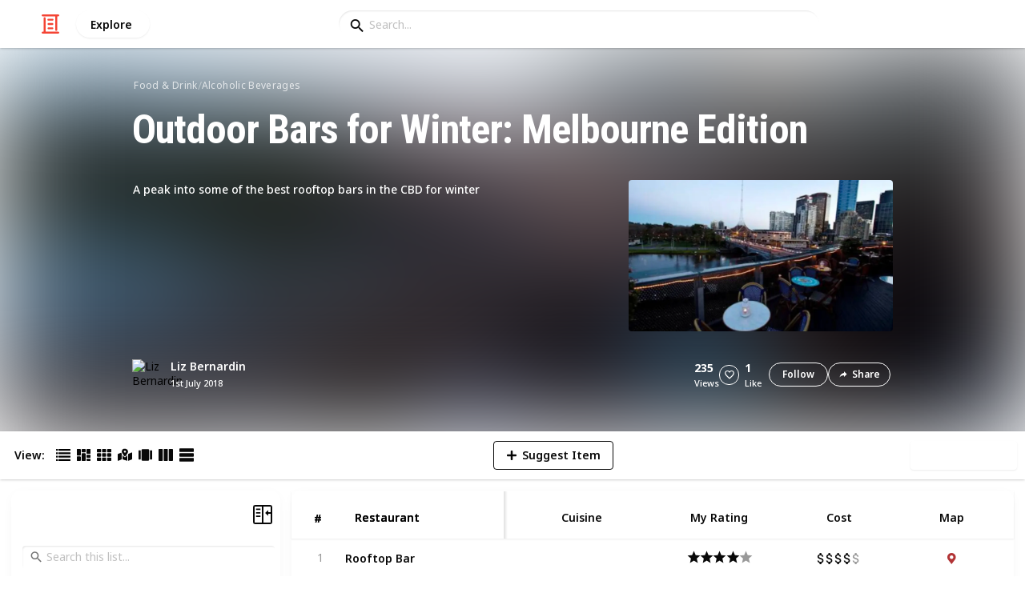

--- FILE ---
content_type: text/html; charset=utf-8
request_url: https://listium.com/@Lizb7/34617/outdoor-bars-for-winter-melbourne-edition-/6/goldilocks-bar
body_size: 38711
content:
<!doctype html>
<html lang="en-us" class="no-js* -mouse-active MouseInterface -desktop-environment DesktopEnvironment" data-reactroot=""><head><title data-react-helmet="true">Goldilocks Bar | Outdoor Bars for Winter: Melbourne Edition </title><meta data-react-helmet="true" charSet="utf-8"/><meta data-react-helmet="true" property="og:title" content="Goldilocks Bar | Outdoor Bars for Winter: Melbourne Edition "/><meta data-react-helmet="true" name="description" content="A peak into some of the best rooftop bars in the CBD for winter - by @Lizb7"/><meta data-react-helmet="true" property="og:description" content="A peak into some of the best rooftop bars in the CBD for winter - by @Lizb7"/><meta data-react-helmet="true" property="og:image" content="https://listium-res.cloudinary.com/image/upload/f_auto,c_fill,h_630,w_1200,q_auto/taje1wtzc8mkp98n60od.jpg"/><meta data-react-helmet="true" property="og:locale" content="en_US"/><meta data-react-helmet="true" property="og:site_name" content="Listium"/><meta data-react-helmet="true" property="og:type" content="website"/><meta data-react-helmet="true" property="article:published_time" content="2018-07-01T10:34:01.110Z"/><meta data-react-helmet="true" property="article:author" content="Lizb7"/><meta data-react-helmet="true" property="og:type" content="article"/><meta data-react-helmet="true" property="article:publisher" content="https://www.facebook.com/Listium"/><meta data-react-helmet="true" name="twitter:card" content="summary_large_image"/><meta data-react-helmet="true" name="twitter:site" content="@listium"/><meta data-react-helmet="true" name="twitter:title" content="Goldilocks Bar | Outdoor Bars for Winter: Melbourne Edition "/><meta data-react-helmet="true" name="twitter:description" content="A peak into some of the best rooftop bars in the CBD for winter - by @Lizb7"/><meta data-react-helmet="true" name="twitter:image" content="https://listium-res.cloudinary.com/image/upload/f_auto,c_fill,h_630,w_1200,q_auto/taje1wtzc8mkp98n60od.jpg"/><meta data-react-helmet="true" name="twitter:image:alt" content="Goldilocks Bar | Outdoor Bars for Winter: Melbourne Edition "/><meta data-react-helmet="true" name="twitter:site:id" content="12005917"/><meta property="og:url" content="https://listium.com/@Lizb7/34617/outdoor-bars-for-winter-melbourne-edition-/6/goldilocks-bar"/><link rel="canonical" href="https://listium.com/@Lizb7/34617/outdoor-bars-for-winter-melbourne-edition-/6/goldilocks-bar"/><meta name="viewport" content="width=device-width, initial-scale=1.0, maximum-scale=1.0,
    user-scalable=0, viewport-fit=cover"/><meta http-equiv="X-UA-Compatible" content="IE=edge,chrome=1"/><meta http-equiv="Content-Type" content="text/html;charset=utf-8"/><meta http-equiv="Accept-CH" content="DPR, Width"/><link rel="preconnect" href="https://fonts.gstatic.com"/><link rel="preconnect" href="https://fonts.googleapis.com"/><link rel="preconnect" href="https://listium-res.cloudinary.com"/><link rel="preconnect" href="https://securepubads.g.doubleclick.net"/><link rel="dns-prefetch" href="https://securepubads.g.doubleclick.net"/><script>
            ;(function() {
              var svh, svw, html = document.documentElement;
              html.classList.remove('no-js*');
              html.classList.add('js*');
              function setViewportHeightCSSVariable() {
                var _svh = html.clientHeight + "px";
                var _svw = (html.clientWidth) + "px";
                if (_svh !== svh) {
                  svh = _svh;
                  html.style.setProperty("--svh", svh);
                }
                if (_svw !== svw) {
                  svw = _svw;
                  html.style.setProperty("--svw", svw);
                }
              }
              var viewportInterval = setInterval(setViewportHeightCSSVariable, 300);
              setTimeout(function() {
                clearInterval(viewportInterval);
              }, 1500);
              window.addEventListener("resize", setViewportHeightCSSVariable, { passive: true });
            })();
          </script><script>
            if (window.performance) {
              window.ListiumPerformance = {
                // 'SERVER_PREFETCH': XXSERVER_PREFETCHXX,
                // 'SERVER_RENDER_TO_STRING': XXSERVER_RENDER_TO_STRINGXX,
                // 'SERVER_PAGE_GENERATION': XXSERVER_PAGE_GENERATIONXX,
                // 'CLIENT_START': window.performance.now(),
                // 'REQUEST_URL': window.location.href,
              };
            }
            // TD - TECHDEBT - SEE REST OF COMMIT
            window.PANELLED_MODAL_COUNTER = 0;
            window.FIRST_LOADED_PATH = window.location.pathname;
          </script><meta name="google-site-verification" content="HCYaX2DXFgygntVJ74nh_AVOrlj82At6e5AH20Ebcks"/><meta name="norton-safeweb-site-verification" content="qfyls62zpa-2qgostq-ujc8zge13bpr194kmzg8q-csvvvcjp13jr6qf1mbgw8s98666y7rr7cqbcy1m-c7sc3fd2am52kl0s6jmkus9yx98905nuyl0qmz0494ign8t"/><meta name="apple-mobile-web-app-capable" content="yes"/><meta name="theme-color" content="#000000"/><meta name="mobile-web-app-capable" content="yes"/><meta name="apple-mobile-web-app-status-bar-style" content="black-translucent"/><meta name="HandheldFriendly" content="true"/><link rel="shortcut icon" href="https://cdn.listium.com/e87d60bec7e80da7e4558a5c0c4d42bb1506d81d/public/assetsApp/images/icons/prod/favicon-32.png" type="image/x-icon"/><link rel="apple-touch-icon" href="https://cdn.listium.com/e87d60bec7e80da7e4558a5c0c4d42bb1506d81d/public/assetsApp/images/icons/prod/icon-180.png"/><link rel="apple-touch-icon" sizes="180x180" href="https://cdn.listium.com/e87d60bec7e80da7e4558a5c0c4d42bb1506d81d/public/assetsApp/images/icons/prod/icon-180.png"/><link rel="apple-touch-icon" sizes="167x167" href="https://cdn.listium.com/e87d60bec7e80da7e4558a5c0c4d42bb1506d81d/public/assetsApp/images/icons/prod/icon-167.png"/><link rel="apple-touch-icon" sizes="152x152" href="https://cdn.listium.com/e87d60bec7e80da7e4558a5c0c4d42bb1506d81d/public/assetsApp/images/icons/prod/icon-152.png"/><link rel="apple-touch-icon" sizes="120x120" href="https://cdn.listium.com/e87d60bec7e80da7e4558a5c0c4d42bb1506d81d/public/assetsApp/images/icons/prod/icon-120.png"/><link href="https://fonts.googleapis.com/css2?family=Roboto+Condensed:wght@700&amp;family=Noto+Sans:ital,wght@0,300..800;1,300..700&amp;display=swap" rel="stylesheet" type="text/css"/><link rel="stylesheet" href="https://cdn.listium.com/e87d60bec7e80da7e4558a5c0c4d42bb1506d81d/public/assetsApp/css/listium-desktop.min.css"/><meta name="listium-logged-in-css" content="https://cdn.listium.com/e87d60bec7e80da7e4558a5c0c4d42bb1506d81d/public/assetsApp/css/listium-desktop-logged-in.min.css"/><script>
            ;(function() {
              var loggedInCssPath = document
                .querySelector('meta[name="listium-logged-in-css"]')
                .getAttribute('content');

              try {
                var loggedIn = window.localStorage.getItem('listiumLoggedIn') == 'true';
                if (loggedIn) {
                  var loggedInCss = document.createElement('link');
                  loggedInCss.setAttribute('rel', 'stylesheet');
                  loggedInCss.setAttribute('href', loggedInCssPath);
                  document.head.appendChild(loggedInCss);
                }
              } catch {
              }
            })();
          </script><meta name="p:domain_verify" content="3b4fc272a9e7baf86dc1c6574994a522"/><meta name="app-script-path" content="https://cdn.listium.com/e87d60bec7e80da7e4558a5c0c4d42bb1506d81d/public/assetsApp/scripts/app-bundle.js"/><meta name="dependencies-script-path" content="https://cdn.listium.com/e87d60bec7e80da7e4558a5c0c4d42bb1506d81d/public/assetsApp/scripts/dependencies-bundle.js"/><link rel="manifest" href="/api/manifest.json?display=minimal-ui&amp;environment=prod"/><script src="https://cdn.onesignal.com/sdks/OneSignalSDK.js" async=""></script><script>
            var OneSignal = window.OneSignal || [];
            OneSignal.push(["init", {
              appId: "55e34330-173e-440c-b61a-e4955f0ea1a3",
              autoRegister: false,
              allowLocalhostAsSecureOrigin: true,
              notifyButton: {
                enable: false
              },
              welcomeNotification: {
                disable: true
              }
            }]);
          </script><script async="" src="https://www.googletagmanager.com/gtag/js?id=G-LJEC0QT2YC"></script><script>
            window.dataLayer = window.dataLayer || [];
            function gtag(){dataLayer.push(arguments);}
            gtag('js', new Date());
            gtag('set', {cookie_flags: 'SameSite=None;Secure'});
            gtag('config', 'G-LJEC0QT2YC', {
              client_storage: 'auto',
              cookie_domain: '.listium.com'
            });
            </script><script type="application/ld+json">{"@context":"http://schema.org","@type":"WebSite","name":"Listium","alternateName":"Listium","url":"https://listium.com"}</script></head><body><div id="listiumApp"><div class="AppLayout has-NavBar is-Mouse"><div class="AppLayout__container"><div id="ad-slot-above-navbar" class="AdSlotMount AdSlotMount--above-navbar AppLayout__adSlotContainer" data-ad-slot="above-navbar"></div><nav class="NavBar"><div class="NavBar__site-panel"><div class="NavBar__list"><div class="NavBarItem NavBarItem--ListiumMark"><a class="NavBarItem__action" href="/" aria-label="Home Page"><div class="NavBarItem__icon"><svg class="icon icon--ListiumMark" role="graphics-symbol" xmlns="http://www.w3.org/2000/svg" width="240" height="240" viewBox="0 0 240 240"><g fill="#F44636"><path d="M36 216V46.8c0-6.627 5.373-12 12-12s12 5.373 12 12V216h156c6.627 0 12 5.373 12 12s-5.373 12-12 12H24c-6.627 0-12-5.373-12-12s5.373-12 12-12h12z"></path><path d="M94.8 78c-6.627 0-12-5.373-12-12s5.373-12 12-12h50.4c6.627 0 12 5.373 12 12s-5.373 12-12 12H94.8zm1.2 54c-6.627 0-12-5.373-12-12s5.373-12 12-12h48c6.627 0 12 5.373 12 12s-5.373 12-12 12H96zm48 30c6.627 0 12 5.373 12 12s-5.373 12-12 12H96c-6.627 0-12-5.373-12-12s5.373-12 12-12h48z"></path><path d="M204 24v170.4c0 6.627-5.373 12-12 12s-12-5.373-12-12V24H24c-6.627 0-12-5.373-12-12S17.373 0 24 0h192c6.627 0 12 5.373 12 12s-5.373 12-12 12h-12z"></path></g></svg></div></a></div><div class="NavBarItem NavBarItem--Explore"><a class="NavBarItem__action" href="/explore" aria-label="Explore"><div class="NavBarItem__title">Explore</div></a></div></div></div><div class="NavBar__searchBoxContainer"><form class="SiteSearchBox"><div class="SiteSearchBox__inputBoxWrapper"><span class="SiteSearchBox__inputBoxSearchIcon"><i class="icon icon--search"></i></span><input type="text" value="" placeholder="Search..." class="SiteSearchBox__input" role="combobox" aria-expanded="false" aria-activedescendant=""/></div></form></div><div class="NavBar__account-panel"><div class="NavBar__list"></div></div></nav><div class="AppLayout__main"><div class="ListiumList ListiumList--tableMode ListiumList--desktopMode ListiumList--sidebarLeftVisible ListiumList--sidebarRightHidden ListiumList--read-only ListiumList--public ListiumList--published" id=""><style>
    :root {
      --color-list-hue: 234.02deg;
      --color-list-000: oklch(100% 0 none);
      --color-list-000-l: 100%;
      --color-list-000-c: 0;
      --color-list-050: oklch(97.67% 0 234.02deg);
      --color-list-050-l: 97.67%;
      --color-list-050-c: 0.0048;
      --color-list-100: oklch(95.35% 0.01 234.02deg);
      --color-list-100-l: 95.35%;
      --color-list-100-c: 0.0119;
      --color-list-200: oklch(89.54% 0.02 234.02deg);
      --color-list-200-l: 89.54%;
      --color-list-200-c: 0.0229;
      --color-list-300: oklch(82.56% 0.04 234.02deg);
      --color-list-300-l: 82.56%;
      --color-list-300-c: 0.038;
      --color-list-400: oklch(61.64% 0.05 234.02deg);
      --color-list-400-l: 61.64%;
      --color-list-400-c: 0.0529;
      --color-list-500: oklch(41.87% 0.06 234.02deg);
      --color-list-500-l: 41.87%;
      --color-list-500-c: 0.0589;
      --color-list-600: oklch(33.5% 0.06 234.02deg);
      --color-list-600-l: 33.5%;
      --color-list-600-c: 0.0577;
      --color-list-700: oklch(28.06% 0.05 234.02deg);
      --color-list-700-l: 28.06%;
      --color-list-700-c: 0.0503;
      --color-list-800: oklch(20.94% 0.04 234.02deg);
      --color-list-800-l: 20.94%;
      --color-list-800-c: 0.0412;
      --color-list-900: oklch(15.91% 0.03 234.02deg);
      --color-list-900-l: 15.91%;
      --color-list-900-c: 0.0332;
      --color-list-950: oklch(9.79% 0.02 239.46deg);
      --color-list-950-l: 9.63%;
      --color-list-950-c: 0.0246;
      --color-list-999: oklch(0% 0 none);
      --color-list-999-l: 0%;
      --color-list-999-c: 0;
      --color-list-select-anchor: var(--color-list-500, red);
      --color-list-select-00: oklch(97.38% 0.01 239.32deg);
      --color-list-select-0: oklch(49.48% 0.01 238.73deg);
      --color-list-select-1: oklch(50.25% 0.06 0.29deg);
      --color-list-select-2: oklch(50.11% 0.05 30.59deg);
      --color-list-select-3: oklch(49.89% 0.05 54.93deg);
      --color-list-select-4: oklch(49.6% 0.05 82.69deg);
      --color-list-select-5: oklch(49.31% 0.05 110.85deg);
      --color-list-select-6: oklch(49.03% 0.05 141.83deg);
      --color-list-select-7: oklch(48.86% 0.05 184.82deg);
      --color-list-select-8: oklch(48.92% 0.06 205.81deg);
      --color-list-select-9: oklch(49.27% 0.06 237.37deg);
      --color-list-select-10: oklch(49.65% 0.05 268.16deg);
      --color-list-select-11: oklch(49.89% 0.05 293.99deg);
      --color-list-select-12: oklch(50.13% 0.05 325.65deg);
    }
  </style> <!-- --> <header id="listBanner" class="ListBanner ListBanner--published ListBanner--hasDescription ListBanner--hasCoverImage"><div class="ListBanner__scrollContainer"><div class="ListBanner__backgroundImageContainer"><div class="ListBanner__backgroundImageOverlay"></div><img src="https://listium-res.cloudinary.com/image/upload/w_800,h_800,c_limit,q_auto,f_auto/yquxz2qbzx5ymdmbfs0w.jpg" alt="Outdoor Bars for Winter: Melbourne Edition " class="ListBanner__backgroundImage ImageLoader__img"/></div><div class="ListBanner__textContentContainer"><div class="ListBanner__featureMedia"><img src="https://listium-res.cloudinary.com/image/upload/w_800,h_800,c_limit,q_auto,f_auto/yquxz2qbzx5ymdmbfs0w.jpg" alt="Outdoor Bars for Winter: Melbourne Edition " class="ListBanner__featureMediaImage ImageLoader__img"/></div><div class="ListBanner__category"><a class="ListBanner__categoryLink" href="/explore/food-and-drink">food &amp; drink</a><span class="ListBanner__categorySeparator"> / </span><a class="ListBanner__categoryLink" href="/explore/alcoholic-beverages">alcoholic beverages</a></div><div class="ListBanner__title"><h1 class="ListBannerTitle">Outdoor Bars for Winter: Melbourne Edition </h1></div><div class="ListBanner__description"><div class="ListBannerDescription"><div class="RichTextEditor RichTextEditor--readOnly RichTextEditor--disabled ql-bubble"><div class="ql-editor"><p>A peak into some of the best rooftop bars in the CBD for winter </p></div></div></div></div><div class="ListBanner__sharePublishStrip"><div class="ListBannerSharePublishStrip"><div class="ListBannerSharePublishStrip__userContainer"><a href="/@Lizb7"><img class="Avatar Avatar--medium ListBannerSharePublishStrip__avatar" src="https://lh5.googleusercontent.com/-XLVCGNOHI-M/AAAAAAAAAAI/AAAAAAAAAAA/AB6qoq07_Rt2w_joXxxRGKjIL_HPny92Dw/s96-c/photo.jpg?sz=48" alt="Liz Bernardin"/></a><div class="ListBannerSharePublishStrip__userContent"><a class="ListBannerSharePublishStrip__user" href="/@Lizb7"><div class="ListBannerSharePublishStrip__userName">Liz Bernardin</div></a><div class="ListBannerSharePublishStrip__publishDate">1st July 2018</div></div></div></div><div class="ListBannerSharePublishStrip"><div class="ListBannerSharePublishStrip__social"><div class="ListBannerSharePublishStrip__stats"><div class="ListBannerSharePublishStrip__stat ListBannerSharePublishStrip__viewsStat"><div class="ListBannerSharePublishStrip__metricNumber">235</div><div class="ListBannerSharePublishStrip__metricTextLabel">views</div></div><div class="ListBannerSharePublishStrip__likeStatsContainer"><div class="Button Button--borderBack Button--smallSize Button--circleShape Button--whiteColor Button--compact Button--rightMargin ListBannerSharePublishStrip__userAction ListBannerSharePublishStrip__likeButton ," aria-label="Like" role="button"><i class="icon icon--heart Button__icon ,__icon"></i></div><div class="ListBannerSharePublishStrip__stat ListBannerSharePublishStrip__likesStat"><div class="ListBannerSharePublishStrip__metricNumber">1</div><div class="ListBannerSharePublishStrip__metricTextLabel">Like</div></div></div></div><div class="ListBannerSharePublishStrip__actions"><span delay="600"><div class="Button Button--borderBack Button--smallSize Button--roundShape Button--whiteColor Button--rightMargin ListBannerSharePublishStrip__userAction ListBannerSharePublishStrip__followButton ," role="button"><span class="Button__text ,__text">Follow</span></div></span><div class="Button Button--borderBack Button--smallSize Button--roundShape Button--whiteColor ListBannerSharePublishStrip__userAction ListBannerSharePublishStrip__socialShareButton ," role="button"><i class="icon icon--share Button__icon ,__icon"></i><span class="Button__text ,__text">Share</span></div></div></div></div></div></div></div></header><div class="ListSettingsBarDesktop"><div class="ListSettingsBarDesktop__setting-container-group ListSettingsBarDesktop__setting-container-group-one"><div class="ListSettingsBarDesktop__setting-container ListSettingsBarDesktop__setting-view-container"><div class="ListSettingsBarDesktop__setting-label ListSettingsBarDesktop__setting-label--view-switch">View:</div><div class="ListSettingsBarDesktop__setting-options"><span delay="600"><div class="Button Button--hoverBack Button--noShadow Button--tinySquareShape Button--defaultColor active ," aria-label="Table View" role="button"><svg class="icon icon--ViewTable Button__icon Button__icon--svg ,__icon" role="graphics-symbol" width="24" height="24" viewBox="0 0 24 24" fill="none" xmlns="http://www.w3.org/2000/svg"><g fill="#000"><path d="M.567 4.5h1.866A.567.567 0 0 0 3 3.933V2.067a.567.567 0 0 0-.567-.567H.567A.567.567 0 0 0 0 2.067v1.866a.567.567 0 0 0 .567.567zM23.433 4.5H4.567A.567.567 0 0 1 4 3.933V2.067a.567.567 0 0 1 .567-.567h18.866a.567.567 0 0 1 .567.567v1.866a.567.567 0 0 1-.567.567zM.567 10.5h1.866A.567.567 0 0 0 3 9.933V8.067a.567.567 0 0 0-.567-.567H.567A.567.567 0 0 0 0 8.067v1.866a.567.567 0 0 0 .567.567zM23.433 10.5H4.567A.567.567 0 0 1 4 9.933V8.067a.567.567 0 0 1 .567-.567h18.866a.567.567 0 0 1 .567.567v1.866a.567.567 0 0 1-.567.567zM.567 16.5h1.866A.567.567 0 0 0 3 15.933v-1.866a.567.567 0 0 0-.567-.567H.567a.567.567 0 0 0-.567.567v1.866a.567.567 0 0 0 .567.567zM23.433 16.5H4.567A.567.567 0 0 1 4 15.933v-1.866a.567.567 0 0 1 .567-.567h18.866a.568.568 0 0 1 .567.567v1.866a.567.567 0 0 1-.567.567zM.567 22.5h1.866A.567.567 0 0 0 3 21.933v-1.866a.567.567 0 0 0-.567-.567H.567a.565.565 0 0 0-.567.567v1.866a.567.567 0 0 0 .567.567zM23.433 22.5H4.567A.567.567 0 0 1 4 21.933v-1.866a.567.567 0 0 1 .567-.567h18.866a.568.568 0 0 1 .567.567v1.866a.567.567 0 0 1-.567.567z"></path></g></svg></div></span><span delay="600"><div class="Button Button--hoverBack Button--noShadow Button--tinySquareShape Button--defaultColor ," aria-label="Card View" role="button"><svg class="icon icon--ViewBoard Button__icon Button__icon--svg ,__icon" role="graphics-symbol" width="24" height="24" viewBox="0 0 24 24" fill="none" xmlns="http://www.w3.org/2000/svg"><path d="M7 2.625v9.25C7 12.496 6.496 13 5.875 13h-4.75A1.125 1.125 0 0 1 0 11.875v-9.25C0 2.004.504 1.5 1.125 1.5h4.75C6.496 1.5 7 2.004 7 2.625zm8.5 18.75v-11.25C15.5 9.504 14.996 9 14.375 9h-4.75C9.004 9 8.5 9.504 8.5 10.125v11.25c0 .621.504 1.125 1.125 1.125h4.75c.621 0 1.125-.504 1.125-1.125zM17 2.625v6.25c0 .621.504 1.125 1.125 1.125h4.75C23.496 10 24 9.496 24 8.875v-6.25c0-.621-.504-1.125-1.125-1.125h-4.75C17.504 1.5 17 2.004 17 2.625zm-1.5 3.75v-3.75c0-.621-.504-1.125-1.125-1.125h-4.75c-.621 0-1.125.504-1.125 1.125v3.75c0 .621.504 1.125 1.125 1.125h4.75c.621 0 1.125-.504 1.125-1.125zM0 15.625v5.75c0 .621.504 1.125 1.125 1.125h4.75C6.496 22.5 7 21.996 7 21.375v-5.75c0-.621-.504-1.125-1.125-1.125h-4.75C.504 14.5 0 15.004 0 15.625zM18.125 17h4.75c.621 0 1.125-.504 1.125-1.125v-3.25c0-.621-.504-1.125-1.125-1.125h-4.75c-.621 0-1.125.504-1.125 1.125v3.25c0 .621.504 1.125 1.125 1.125zm0 5.5h4.75c.621 0 1.125-.504 1.125-1.125v-1.75c0-.621-.504-1.125-1.125-1.125h-4.75c-.621 0-1.125.504-1.125 1.125v1.75c0 .621.504 1.125 1.125 1.125z" fill="#000"></path></svg></div></span><span delay="600"><div class="Button Button--hoverBack Button--noShadow Button--tinySquareShape Button--defaultColor ," aria-label="Grid View" role="button"><svg class="icon icon--ViewGrid Button__icon Button__icon--svg ,__icon" role="graphics-symbol" width="24" height="24" viewBox="0 0 24 24" fill="none" xmlns="http://www.w3.org/2000/svg"><path d="M7 2.625v3.75C7 6.996 6.496 7.5 5.875 7.5h-4.75A1.125 1.125 0 0 1 0 6.375v-3.75C0 2.004.504 1.5 1.125 1.5h4.75C6.496 1.5 7 2.004 7 2.625zm8.5 11.25v-3.75C15.5 9.504 14.996 9 14.375 9h-4.75C9.004 9 8.5 9.504 8.5 10.125v3.75c0 .621.504 1.125 1.125 1.125h4.75c.621 0 1.125-.504 1.125-1.125zM17 2.625v3.75c0 .621.504 1.125 1.125 1.125h4.75C23.496 7.5 24 6.996 24 6.375v-3.75c0-.621-.504-1.125-1.125-1.125h-4.75C17.504 1.5 17 2.004 17 2.625zm-1.5 3.75v-3.75c0-.621-.504-1.125-1.125-1.125h-4.75c-.621 0-1.125.504-1.125 1.125v3.75c0 .621.504 1.125 1.125 1.125h4.75c.621 0 1.125-.504 1.125-1.125zM5.875 9h-4.75C.504 9 0 9.504 0 10.125v3.75C0 14.496.504 15 1.125 15h4.75C6.496 15 7 14.496 7 13.875v-3.75C7 9.504 6.496 9 5.875 9zM0 17.625v3.75c0 .621.504 1.125 1.125 1.125h4.75C6.496 22.5 7 21.996 7 21.375v-3.75c0-.621-.504-1.125-1.125-1.125h-4.75C.504 16.5 0 17.004 0 17.625zM18.125 15h4.75c.621 0 1.125-.504 1.125-1.125v-3.75C24 9.504 23.496 9 22.875 9h-4.75C17.504 9 17 9.504 17 10.125v3.75c0 .621.504 1.125 1.125 1.125zm0 7.5h4.75c.621 0 1.125-.504 1.125-1.125v-3.75c0-.621-.504-1.125-1.125-1.125h-4.75c-.621 0-1.125.504-1.125 1.125v3.75c0 .621.504 1.125 1.125 1.125zM8.5 17.625v3.75c0 .621.504 1.125 1.125 1.125h4.75c.621 0 1.125-.504 1.125-1.125v-3.75c0-.621-.504-1.125-1.125-1.125h-4.75c-.621 0-1.125.504-1.125 1.125z" fill="#000"></path></svg></div></span><span delay="600"><div class="Button Button--hoverBack Button--tinySquareShape Button--defaultColor ," aria-label="Map View" role="button"><svg class="icon icon--ViewMap Button__icon Button__icon--svg ,__icon" role="graphics-symbol" width="24" height="24" viewBox="0 0 24 24" fill="none" xmlns="http://www.w3.org/2000/svg"><path d="M12 1a5.25 5.25 0 0 0-5.25 5.25c0 2.344 3.431 6.617 4.746 8.168a.657.657 0 0 0 1.008 0c1.315-1.551 4.746-5.824 4.746-8.168C17.25 3.35 14.9 1 12 1zm0 7a1.75 1.75 0 1 1 0-3.5A1.75 1.75 0 0 1 12 8zM.838 9.998A1.334 1.334 0 0 0 0 11.236v10.43c0 .471.476.794.914.619l5.753-2.618V9.955a12.617 12.617 0 0 1-.886-1.934L.838 9.998zM12 15.986a1.99 1.99 0 0 1-1.521-.706A43.997 43.997 0 0 1 8 12.083v7.583l8 2.667v-10.25a43.997 43.997 0 0 1-2.479 3.197c-.38.449-.935.706-1.521.706zm11.086-8.271l-5.753 2.618v12l5.829-2.33A1.333 1.333 0 0 0 24 18.763V8.334a.667.667 0 0 0-.914-.619z" fill="#000"></path></svg></div></span><span delay="600"><div class="Button Button--hoverBack Button--noShadow Button--tinySquareShape Button--defaultColor ," aria-label="Slide View" role="button"><svg class="icon icon--ViewSlideshow Button__icon Button__icon--svg ,__icon" role="graphics-symbol" width="24" height="24" viewBox="0 0 24 24" fill="none" xmlns="http://www.w3.org/2000/svg"><path d="M17.375 1.875H6.625C6.004 1.875 5.5 2.379 5.5 3v17.875c0 .621.504 1.125 1.125 1.125h10.75c.621 0 1.125-.504 1.125-1.125V3c0-.621-.504-1.125-1.125-1.125zM0 5v13.875C0 19.496.504 20 1.125 20h1.75C3.496 20 4 19.496 4 18.875V5c0-.621-.504-1.125-1.125-1.125h-1.75C.504 3.875 0 4.379 0 5zM20 18.875V5c0-.621.504-1.125 1.125-1.125h1.75C23.496 3.875 24 4.379 24 5v13.875c0 .621-.504 1.125-1.125 1.125h-1.75A1.125 1.125 0 0 1 20 18.875z" fill="#000"></path></svg></div></span><span delay="600"><div class="Button Button--hoverBack Button--noShadow Button--tinySquareShape Button--defaultColor ," aria-label="Comparison View" role="button"><svg class="icon icon--ViewComparison Button__icon Button__icon--svg ,__icon" role="graphics-symbol" width="24" height="24" viewBox="0 0 24 24" fill="none" xmlns="http://www.w3.org/2000/svg"><path d="M7 2.625v18.75c0 .621-.504 1.125-1.125 1.125h-4.75A1.125 1.125 0 0 1 0 21.375V2.625C0 2.004.504 1.5 1.125 1.5h4.75C6.496 1.5 7 2.004 7 2.625zm10 0v18.75c0 .621.504 1.125 1.125 1.125h4.75c.621 0 1.125-.504 1.125-1.125V2.625c0-.621-.504-1.125-1.125-1.125h-4.75C17.504 1.5 17 2.004 17 2.625zm-1.5 18.75V2.625c0-.621-.504-1.125-1.125-1.125h-4.75c-.621 0-1.125.504-1.125 1.125v18.75c0 .621.504 1.125 1.125 1.125h4.75c.621 0 1.125-.504 1.125-1.125z" fill="#000"></path></svg></div></span><span delay="600"><div class="Button Button--hoverBack Button--noShadow Button--tinySquareShape Button--defaultColor ," aria-label="List View" role="button"><svg class="icon icon--ViewList Button__icon Button__icon--svg ,__icon" role="graphics-symbol" width="23" height="22" viewBox="0 0 23 22" fill="none" xmlns="http://www.w3.org/2000/svg"><path d="M0 17a1 1 0 0 1 1-1h21a1 1 0 0 1 1 1v4a1 1 0 0 1-1 1H1a1 1 0 0 1-1-1v-4zM0 1a1 1 0 0 1 1-1h21a1 1 0 0 1 1 1v4a1 1 0 0 1-1 1H1a1 1 0 0 1-1-1V1zM0 9a1 1 0 0 1 1-1h21a1 1 0 0 1 1 1v4a1 1 0 0 1-1 1H1a1 1 0 0 1-1-1V9z" fill="#000"></path></svg></div></span></div></div></div><div class="ListSettingsBarDesktop__setting-container-group ListSettingsBarDesktop__setting-container-group-two"><div class="ListSettingsBarDesktop__setting-container"></div><div class="ListSettingsBarDesktop__setting-container"><div class="Button Button--borderBack Button--listColor Button--svgScale-u10 Button--leftMargin ListSettingsBarDesktop__setting-button ListSettingsBarDesktop__setting-suggest-item-button ," aria-label="Suggest Item" role="button"><svg class="icon icon--Plus Button__icon Button__icon--svg ,__icon" role="graphics-symbol" xmlns="http://www.w3.org/2000/svg" viewBox="0 0 26 26"><path d="M22 15H4c-.6 0-1-.4-1-1v-2c0-.6.4-1 1-1h18c.6 0 1 .4 1 1v2c0 .6-.4 1-1 1z"></path><path d="M11 22V4c0-.6.4-1 1-1h2c.6 0 1 .4 1 1v18c0 .6-.4 1-1 1h-2c-.6 0-1-.4-1-1z"></path></svg><span class="Button__text ,__text">Suggest Item</span></div></div></div><div class="ListSettingsBarDesktop__setting-container-group ListSettingsBarDesktop__setting-container-group-three"><div class="ListSettingsBarDesktop__setting-container ListSettingsBarDesktop__setting-buttons-container"><span class="UseThisListLockup UseThisListLockup--desktop-bar"><div class="Button Button--solidBack Button--listColor Button--leftMargin UseThisListLockup__useListLockupToggle ," aria-label="Use this list" role="button"><i class="icon icon--check-square Button__icon ,__icon"></i><span class="Button__text">Use this list</span></div><span class="UseThisListLockup__useListActions"><button class="UseThisListLockup__useListAction is-disabled" disabled=""><span class="UseThisListLockup__useListActionIcon"><svg class="icon icon--ForkRight" role="graphics-symbol" width="24" height="24" viewBox="0 0 24 24" fill="none" xmlns="http://www.w3.org/2000/svg"><g clip-path="url(#clip0_3183_2707)"><path fill-rule="evenodd" clip-rule="evenodd" d="M8.384.066l7.614 7.614H11.76v5.207c.966-.32 2.376-.577 4.56-.635V7.92l7.086 7.44-7.086 7.44v-4.28c-1.13.092-2.227.342-3.082.697-.55.228-.951.48-1.2.717-.245.235-.278.391-.278.466v4.08H5.52V7.68H1.116L8.384.066zm.032 2.748L5.604 5.76H7.44v16.8h2.4V20.4c0-.765.387-1.39.87-1.852.478-.46 1.112-.823 1.792-1.105 1.364-.565 3.111-.883 4.778-.883h.96V18l2.514-2.64-2.514-2.64v1.44h-.96c-4.213 0-5.442.702-5.948 1.039l-1.492.995V5.76h1.522L8.416 2.814z" fill="#000"></path></g><defs><clipPath id="clip0_3183_2707"><path fill="#fff" d="M0 0h24v24H0z"></path></clipPath></defs></svg></span><span class="UseThisListLockup__useListActionText"><span class="UseThisListLockup__useListActionTextHeader">Create a spin-off<!-- --> (DISABLED)</span><p class="UseThisListLockup__useListActionTextDescription">Add your own information to the list while also receiving updates from the original list.</p></span><span class="UseThisListLockup__useListActionRight"><svg class="icon icon--ChevronRight" role="graphics-symbol" width="17" height="28" viewBox="0 0 17 28" fill="none" xmlns="http://www.w3.org/2000/svg"><path fill-rule="evenodd" clip-rule="evenodd" d="M.17 2.44l11.55 11.58L.17 25.54l2.22 2.19L16.1 14.02 2.39.22.17 2.44z" fill="#000"></path></svg></span></button><button class="UseThisListLockup__useListAction"><span class="UseThisListLockup__useListActionIcon"><svg class="icon icon--Clone" role="graphics-symbol" width="25" height="28" viewBox="0 0 25 28" fill="none" xmlns="http://www.w3.org/2000/svg"><path fill-rule="evenodd" clip-rule="evenodd" d="M11.74 20.26H3.01a2.43 2.43 0 0 1-1.785-.735A2.395 2.395 0 0 1 .49 17.77v-15c0-.68.245-1.265.735-1.755A2.43 2.43 0 0 1 3.01.28h15v2.49h-15v15h8.73v-2.49l5.01 3.75-5.01 3.75v-2.52zm10.02 5.01V7.78H7.99v7.5H5.5v-7.5c0-.68.245-1.27.735-1.77s1.075-.75 1.755-.75h13.77c.68 0 1.265.245 1.755.735s.735 1.085.735 1.785v17.49c0 .68-.24 1.265-.72 1.755s-1.07.735-1.77.735H7.99c-.68 0-1.265-.245-1.755-.735A2.395 2.395 0 0 1 5.5 25.27v-2.49h2.49v2.49h13.77z" fill="#000"></path></svg></span><span class="UseThisListLockup__useListActionText"><span class="UseThisListLockup__useListActionTextHeader">Create a copy</span><p class="UseThisListLockup__useListActionTextDescription">Full access to your copy of the list, but no ongoing updates from the original list.</p></span><span class="UseThisListLockup__useListActionRight"><svg class="icon icon--ChevronRight" role="graphics-symbol" width="17" height="28" viewBox="0 0 17 28" fill="none" xmlns="http://www.w3.org/2000/svg"><path fill-rule="evenodd" clip-rule="evenodd" d="M.17 2.44l11.55 11.58L.17 25.54l2.22 2.19L16.1 14.02 2.39.22.17 2.44z" fill="#000"></path></svg></span></button></span></span></div></div></div><div class="ListiumList__listWrapper ListiumList__listWrapper--tableView"><div class="ListiumList__listContainer" id="listContainer"><div class="ListiumList__listContainerInner"><main class="ListTableView ListTableView--published ListTableView--firstRender ListTableView--totalsInactive"><div class="ListTableViewHeader"><div class="ListTableViewHeader__freezeRegion" style="width:265px"><div class="ListTableViewHeader__columnHeaders"><div class="ListTableViewHeaderCell ListTableViewHeaderCell--index"><button class="ListTableViewHeaderCell__content"><div></div><div class="ListTableViewHeaderCell__title"><div class="ListTableViewHeaderCell__index-hash">#</div><div class="ListTableViewHeaderCell__index-check"><i class="icon--selection-check"></i></div></div></button></div><div class="ListTableViewHeaderCell__wrapper -primary" style="width:200px" data-col-key="0"><div class="ListTableViewHeaderCell ListTableViewHeaderCell--data ListTableViewHeaderCell--primary" style="width:200px"><span class="ListTableViewHeaderCell__touch-blocker"></span><button class="ListTableViewHeaderCell__clickHandler" aria-label="Sort by Restaurant"></button><div class="ListTableViewHeaderCell__fieldSettingsButton" aria-label="Edit Restaurant column settings"></div><div class="ListTableViewHeaderCell__content"><div></div><div class="ListTableViewHeaderCell__title">Restaurant</div><div class="ListTableViewHeaderCell__caption"></div><div class="ListTableViewHeaderCell__status"><div class="sort-state -priority-0 -none"></div></div></div><div class="ListTableViewHeaderCell__resize-handle"></div></div></div></div></div><div class="ListTableViewHeader__scrollRegion"><div class="ListTableViewHeader__columnHeaders"><div class="ListTableViewHeaderCell ListTableViewHeaderCell--index"><button class="ListTableViewHeaderCell__content"><div></div><div class="ListTableViewHeaderCell__title"><div class="ListTableViewHeaderCell__index-hash">#</div><div class="ListTableViewHeaderCell__index-check"><i class="icon--selection-check"></i></div></div></button></div><div class="ListTableViewHeaderCell__wrapper -primary" style="width:200px" data-col-key="0"><div class="ListTableViewHeaderCell ListTableViewHeaderCell--data ListTableViewHeaderCell--primary" style="width:200px"><span class="ListTableViewHeaderCell__touch-blocker"></span><button class="ListTableViewHeaderCell__clickHandler" aria-label="Sort by Restaurant"></button><div class="ListTableViewHeaderCell__fieldSettingsButton" aria-label="Edit Restaurant column settings"></div><div class="ListTableViewHeaderCell__content"><div></div><div class="ListTableViewHeaderCell__title">Restaurant</div><div class="ListTableViewHeaderCell__caption"></div><div class="ListTableViewHeaderCell__status"><div class="sort-state -priority-0 -none"></div></div></div><div class="ListTableViewHeaderCell__resize-handle"></div></div></div><div class="ListTableViewHeaderCell__wrapper -not-primary" style="width:194px" data-col-key="4"><div class="ListTableViewHeaderCell ListTableViewHeaderCell--data ListTableViewHeaderCell--not-primary ListTableViewHeaderCell--multiselect" style="width:194px"><span class="ListTableViewHeaderCell__touch-blocker"></span><button class="ListTableViewHeaderCell__clickHandler" aria-label="Sort by Cuisine"></button><div class="ListTableViewHeaderCell__fieldSettingsButton" aria-label="Edit Cuisine column settings"></div><div class="ListTableViewHeaderCell__content"><div class="ListTableViewHeaderCell__reorder-handle"><svg class="icon icon--DragHandle" role="graphics-symbol" viewBox="0 0 14 6"><path d="M1 2a1 1 0 1 1 0-2 1 1 0 0 1 0 2zm0 4a1 1 0 1 1 0-2 1 1 0 0 1 0 2zm4-4a1 1 0 1 1 0-2 1 1 0 0 1 0 2zm0 4a1 1 0 1 1 0-2 1 1 0 0 1 0 2zm4-4a1 1 0 1 1 0-2 1 1 0 0 1 0 2zm0 4a1 1 0 1 1 0-2 1 1 0 0 1 0 2zm4-4a1 1 0 1 1 0-2 1 1 0 0 1 0 2zm0 4a1 1 0 1 1 0-2 1 1 0 0 1 0 2z"></path></svg></div><div class="ListTableViewHeaderCell__title">Cuisine</div><div class="ListTableViewHeaderCell__caption"></div><div class="ListTableViewHeaderCell__status"><div class="sort-state -priority-0 -none"></div></div></div><div class="ListTableViewHeaderCell__resize-handle"></div></div></div><div class="ListTableViewHeaderCell__wrapper -not-primary" style="width:149px" data-col-key="3"><div class="ListTableViewHeaderCell ListTableViewHeaderCell--data ListTableViewHeaderCell--not-primary ListTableViewHeaderCell--symbolcol" style="width:149px"><span class="ListTableViewHeaderCell__touch-blocker"></span><button class="ListTableViewHeaderCell__clickHandler" aria-label="Sort by My Rating"></button><div class="ListTableViewHeaderCell__fieldSettingsButton" aria-label="Edit My Rating column settings"></div><div class="ListTableViewHeaderCell__content"><div class="ListTableViewHeaderCell__reorder-handle"><svg class="icon icon--DragHandle" role="graphics-symbol" viewBox="0 0 14 6"><path d="M1 2a1 1 0 1 1 0-2 1 1 0 0 1 0 2zm0 4a1 1 0 1 1 0-2 1 1 0 0 1 0 2zm4-4a1 1 0 1 1 0-2 1 1 0 0 1 0 2zm0 4a1 1 0 1 1 0-2 1 1 0 0 1 0 2zm4-4a1 1 0 1 1 0-2 1 1 0 0 1 0 2zm0 4a1 1 0 1 1 0-2 1 1 0 0 1 0 2zm4-4a1 1 0 1 1 0-2 1 1 0 0 1 0 2zm0 4a1 1 0 1 1 0-2 1 1 0 0 1 0 2z"></path></svg></div><div class="ListTableViewHeaderCell__title">My Rating</div><div class="ListTableViewHeaderCell__caption"></div><div class="ListTableViewHeaderCell__status"><div class="sort-state -priority-0 -none"></div></div></div><div class="ListTableViewHeaderCell__resize-handle"></div></div></div><div class="ListTableViewHeaderCell__wrapper -not-primary" style="width:151px" data-col-key="1"><div class="ListTableViewHeaderCell ListTableViewHeaderCell--data ListTableViewHeaderCell--not-primary ListTableViewHeaderCell--symbolcol" style="width:151px"><span class="ListTableViewHeaderCell__touch-blocker"></span><button class="ListTableViewHeaderCell__clickHandler" aria-label="Sort by Cost"></button><div class="ListTableViewHeaderCell__fieldSettingsButton" aria-label="Edit Cost column settings"></div><div class="ListTableViewHeaderCell__content"><div class="ListTableViewHeaderCell__reorder-handle"><svg class="icon icon--DragHandle" role="graphics-symbol" viewBox="0 0 14 6"><path d="M1 2a1 1 0 1 1 0-2 1 1 0 0 1 0 2zm0 4a1 1 0 1 1 0-2 1 1 0 0 1 0 2zm4-4a1 1 0 1 1 0-2 1 1 0 0 1 0 2zm0 4a1 1 0 1 1 0-2 1 1 0 0 1 0 2zm4-4a1 1 0 1 1 0-2 1 1 0 0 1 0 2zm0 4a1 1 0 1 1 0-2 1 1 0 0 1 0 2zm4-4a1 1 0 1 1 0-2 1 1 0 0 1 0 2zm0 4a1 1 0 1 1 0-2 1 1 0 0 1 0 2z"></path></svg></div><div class="ListTableViewHeaderCell__title">Cost</div><div class="ListTableViewHeaderCell__caption"></div><div class="ListTableViewHeaderCell__status"><div class="sort-state -priority-0 -none"></div></div></div><div class="ListTableViewHeaderCell__resize-handle"></div></div></div><div class="ListTableViewHeaderCell__wrapper -not-primary" style="width:131px" data-col-key="2"><div class="ListTableViewHeaderCell ListTableViewHeaderCell--data ListTableViewHeaderCell--not-primary ListTableViewHeaderCell--map" style="width:131px"><span class="ListTableViewHeaderCell__touch-blocker"></span><button class="ListTableViewHeaderCell__clickHandler" aria-label="Sort by Map"></button><div class="ListTableViewHeaderCell__fieldSettingsButton" aria-label="Edit Map column settings"></div><div class="ListTableViewHeaderCell__content"><div class="ListTableViewHeaderCell__reorder-handle"><svg class="icon icon--DragHandle" role="graphics-symbol" viewBox="0 0 14 6"><path d="M1 2a1 1 0 1 1 0-2 1 1 0 0 1 0 2zm0 4a1 1 0 1 1 0-2 1 1 0 0 1 0 2zm4-4a1 1 0 1 1 0-2 1 1 0 0 1 0 2zm0 4a1 1 0 1 1 0-2 1 1 0 0 1 0 2zm4-4a1 1 0 1 1 0-2 1 1 0 0 1 0 2zm0 4a1 1 0 1 1 0-2 1 1 0 0 1 0 2zm4-4a1 1 0 1 1 0-2 1 1 0 0 1 0 2zm0 4a1 1 0 1 1 0-2 1 1 0 0 1 0 2z"></path></svg></div><div class="ListTableViewHeaderCell__title">Map</div><div class="ListTableViewHeaderCell__caption"></div><div class="ListTableViewHeaderCell__status"><div class="sort-state -priority-0 -none"></div></div></div><div class="ListTableViewHeaderCell__resize-handle"></div></div></div><div class="ListTableViewHeaderCell__wrapper -not-primary" style="width:100px" data-col-key="5"><div class="ListTableViewHeaderCell ListTableViewHeaderCell--data ListTableViewHeaderCell--not-primary ListTableViewHeaderCell--imageattachment" style="width:100px"><span class="ListTableViewHeaderCell__touch-blocker"></span><button class="ListTableViewHeaderCell__clickHandler" aria-label="Sort by Image"></button><div class="ListTableViewHeaderCell__fieldSettingsButton" aria-label="Edit Image column settings"></div><div class="ListTableViewHeaderCell__content"><div class="ListTableViewHeaderCell__reorder-handle"><svg class="icon icon--DragHandle" role="graphics-symbol" viewBox="0 0 14 6"><path d="M1 2a1 1 0 1 1 0-2 1 1 0 0 1 0 2zm0 4a1 1 0 1 1 0-2 1 1 0 0 1 0 2zm4-4a1 1 0 1 1 0-2 1 1 0 0 1 0 2zm0 4a1 1 0 1 1 0-2 1 1 0 0 1 0 2zm4-4a1 1 0 1 1 0-2 1 1 0 0 1 0 2zm0 4a1 1 0 1 1 0-2 1 1 0 0 1 0 2zm4-4a1 1 0 1 1 0-2 1 1 0 0 1 0 2zm0 4a1 1 0 1 1 0-2 1 1 0 0 1 0 2z"></path></svg></div><div class="ListTableViewHeaderCell__title">Image</div><div class="ListTableViewHeaderCell__caption"></div><div class="ListTableViewHeaderCell__status"><div class="sort-state -priority-0 -none"></div></div></div><div class="ListTableViewHeaderCell__resize-handle"></div></div></div><div class="ListTableViewHeaderCell__wrapper -not-primary" style="width:80px" data-col-key="6"><div class="ListTableViewHeaderCell ListTableViewHeaderCell--data ListTableViewHeaderCell--not-primary ListTableViewHeaderCell--searchlink" style="width:80px"><span class="ListTableViewHeaderCell__touch-blocker"></span><button class="ListTableViewHeaderCell__clickHandler" aria-label="Sort by Yelp"></button><div class="ListTableViewHeaderCell__fieldSettingsButton" aria-label="Edit Yelp column settings"></div><div class="ListTableViewHeaderCell__content"><div class="ListTableViewHeaderCell__reorder-handle"><svg class="icon icon--DragHandle" role="graphics-symbol" viewBox="0 0 14 6"><path d="M1 2a1 1 0 1 1 0-2 1 1 0 0 1 0 2zm0 4a1 1 0 1 1 0-2 1 1 0 0 1 0 2zm4-4a1 1 0 1 1 0-2 1 1 0 0 1 0 2zm0 4a1 1 0 1 1 0-2 1 1 0 0 1 0 2zm4-4a1 1 0 1 1 0-2 1 1 0 0 1 0 2zm0 4a1 1 0 1 1 0-2 1 1 0 0 1 0 2zm4-4a1 1 0 1 1 0-2 1 1 0 0 1 0 2zm0 4a1 1 0 1 1 0-2 1 1 0 0 1 0 2z"></path></svg></div><div class="ListTableViewHeaderCell__title">Yelp</div><div class="ListTableViewHeaderCell__caption"></div><div class="ListTableViewHeaderCell__status"><div class="sort-state -priority-0 -none"></div></div></div><div class="ListTableViewHeaderCell__resize-handle"></div></div></div><div class="ListTableViewHeaderCell__wrapper -not-primary" style="width:80px" data-col-key="7"><div class="ListTableViewHeaderCell ListTableViewHeaderCell--data ListTableViewHeaderCell--not-primary ListTableViewHeaderCell--searchlink" style="width:80px"><span class="ListTableViewHeaderCell__touch-blocker"></span><button class="ListTableViewHeaderCell__clickHandler" aria-label="Sort by Google"></button><div class="ListTableViewHeaderCell__fieldSettingsButton" aria-label="Edit Google column settings"></div><div class="ListTableViewHeaderCell__content"><div class="ListTableViewHeaderCell__reorder-handle"><svg class="icon icon--DragHandle" role="graphics-symbol" viewBox="0 0 14 6"><path d="M1 2a1 1 0 1 1 0-2 1 1 0 0 1 0 2zm0 4a1 1 0 1 1 0-2 1 1 0 0 1 0 2zm4-4a1 1 0 1 1 0-2 1 1 0 0 1 0 2zm0 4a1 1 0 1 1 0-2 1 1 0 0 1 0 2zm4-4a1 1 0 1 1 0-2 1 1 0 0 1 0 2zm0 4a1 1 0 1 1 0-2 1 1 0 0 1 0 2zm4-4a1 1 0 1 1 0-2 1 1 0 0 1 0 2zm0 4a1 1 0 1 1 0-2 1 1 0 0 1 0 2z"></path></svg></div><div class="ListTableViewHeaderCell__title">Google</div><div class="ListTableViewHeaderCell__caption"></div><div class="ListTableViewHeaderCell__status"><div class="sort-state -priority-0 -none"></div></div></div><div class="ListTableViewHeaderCell__resize-handle"></div></div></div><div class="ListTableViewHeaderCell ListTableViewHeaderCell--action ListTableViewHeaderCell--actionNarrow "><div class="ListTableViewHeaderCell__content"><div></div><div class="Button Button--solidBack Button--defaultColor new-column-button ," role="button"><span class="Button__icon"><i class="icon--new-column"></i></span></div></div></div></div></div></div><div class="ListTableView__scrollContainer"><div class="ListTableView__scrollRegion"><div class="ListTableView__rows" style="width:1220px"><div class="ListTableViewRow ListTableViewRow--visible" data-row-key="1"><div class="BaseCell RowIndexCell RowIndexCell-noEditing" data-row-key="1"><a class="RowIndexCell__inner" href="/@Lizb7/34617/outdoor-bars-for-winter-melbourne-edition-/1/rooftop-bar"><div class="RowIndexCell__dragHandle RowIndexCell__dragHandle--empty"></div><div class="RowIndexCell__indexNumber">1</div><i class="icon--arrow-expand RowIndexCell__quick-select"></i></a></div><span class="ListTableViewRowCell BaseCell BaseCell--full-cell BaseCell--primary BaseCell--primary-short" style="width:200px;padding-left:2px;padding-right:2px"><h3><span class="InlineEdit ShortTextCell PrimaryCell"><span class="InlineEdit__display">Rooftop Bar</span><div class="InlineEdit__wrapper"><input type="text" class="" value="Rooftop Bar" novalidate="" placeholder="" style="pointer-events:none" list="field-0" autoComplete="off"/></div></span></h3></span><span class="ListTableViewRowCell BaseCell BaseCell--multiselect" style="width:194px;padding-left:74px;padding-right:74px"><a class="MultiSelect"></a></span><span class="ListTableViewRowCell BaseCell BaseCell--symbolcol" style="width:149px;padding-left:20px;padding-right:20px"><ol class="undefined IconRange IconRange--interactive IconRange--star" tabindex="0"><li class="IconRange__li"><button class="IconRange__pip is-active" aria-label="Set to 0"><i class="icon icon--star"></i></button></li><li class="IconRange__li"><button class="IconRange__pip is-active" aria-label="Set to 1"><i class="icon icon--star"></i></button></li><li class="IconRange__li"><button class="IconRange__pip is-active" aria-label="Set to 2"><i class="icon icon--star"></i></button></li><li class="IconRange__li"><button class="IconRange__pip is-active" aria-label="Set to 3"><i class="icon icon--star"></i></button></li><li class="IconRange__li"><button class="IconRange__pip" aria-label="Set to 5"><i class="icon icon--star"></i></button></li></ol></span><span class="ListTableViewRowCell BaseCell BaseCell--symbolcol" style="width:151px;padding-left:21px;padding-right:21px"><ol class="undefined IconRange IconRange--interactive IconRange--price" tabindex="0"><li class="IconRange__li"><button class="IconRange__pip is-active" aria-label="Set to 0"><i class="icon icon--price"></i></button></li><li class="IconRange__li"><button class="IconRange__pip is-active" aria-label="Set to 1"><i class="icon icon--price"></i></button></li><li class="IconRange__li"><button class="IconRange__pip is-active" aria-label="Set to 2"><i class="icon icon--price"></i></button></li><li class="IconRange__li"><button class="IconRange__pip is-active" aria-label="Set to 3"><i class="icon icon--price"></i></button></li><li class="IconRange__li"><button class="IconRange__pip" aria-label="Set to 5"><i class="icon icon--price"></i></button></li></ol></span><span class="ListTableViewRowCell BaseCell BaseCell--map" style="width:131px;padding-left:43px;padding-right:43px"><div class="Map Map-filled"><i class="icon icon--location"></i></div></span><span class="ListTableViewRowCell BaseCell BaseCell--full-cell BaseCell--imageattachment" style="width:100px;padding-left:2px;padding-right:2px"><div class="image-link image-link-desktop" tabindex="0" role="button" aria-label="Rooftop Bar"><img src="https://listium-res.cloudinary.com/image/upload/if_ar_lt_1/c_pad,b_auto,w_36,h_36/if_else/c_fill,g_auto,w_36,h_36/if_end/mvictv98c201skmjfrip.jpg" alt="Rooftop Bar" class="Attachment__image ImageLoader__img"/></div></span><span class="ListTableViewRowCell BaseCell BaseCell--full-cell BaseCell--searchlink" style="width:80px;padding-left:2px;padding-right:2px"><a href="https://duckduckgo.com/?q=!yelp Rooftop+Bar" target="_blank">Search</a></span><span class="ListTableViewRowCell BaseCell BaseCell--full-cell BaseCell--searchlink" style="width:80px;padding-left:2px;padding-right:2px"><a href="https://duckduckgo.com/?q=!google Rooftop+Bar" target="_blank">Search</a></span><span class="ListTableViewRow__spacer" style="width:5rem;display:inline-block"></span></div><div class="ListTableViewRow ListTableViewRow--visible" data-row-key="2"><div class="BaseCell RowIndexCell RowIndexCell-noEditing" data-row-key="2"><a class="RowIndexCell__inner" href="/@Lizb7/34617/outdoor-bars-for-winter-melbourne-edition-/2/naked-for-satan"><div class="RowIndexCell__dragHandle RowIndexCell__dragHandle--empty"></div><div class="RowIndexCell__indexNumber">2</div><i class="icon--arrow-expand RowIndexCell__quick-select"></i></a></div><span class="ListTableViewRowCell BaseCell BaseCell--full-cell BaseCell--primary BaseCell--primary-short" style="width:200px;padding-left:2px;padding-right:2px"><h3><span class="InlineEdit ShortTextCell PrimaryCell"><span class="InlineEdit__display">Naked for Satan</span><div class="InlineEdit__wrapper"><input type="text" class="" value="Naked for Satan" novalidate="" placeholder="" style="pointer-events:none" list="field-0" autoComplete="off"/></div></span></h3></span><span class="ListTableViewRowCell BaseCell BaseCell--multiselect" style="width:194px;padding-left:74px;padding-right:74px"><a class="MultiSelect"></a></span><span class="ListTableViewRowCell BaseCell BaseCell--symbolcol" style="width:149px;padding-left:20px;padding-right:20px"><ol class="undefined IconRange IconRange--interactive IconRange--star" tabindex="0"><li class="IconRange__li"><button class="IconRange__pip is-active" aria-label="Set to 0"><i class="icon icon--star"></i></button></li><li class="IconRange__li"><button class="IconRange__pip is-active" aria-label="Set to 1"><i class="icon icon--star"></i></button></li><li class="IconRange__li"><button class="IconRange__pip is-active" aria-label="Set to 2"><i class="icon icon--star"></i></button></li><li class="IconRange__li"><button class="IconRange__pip is-active" aria-label="Set to 3"><i class="icon icon--star"></i></button></li><li class="IconRange__li"><button class="IconRange__pip" aria-label="Set to 5"><i class="icon icon--star"></i></button></li></ol></span><span class="ListTableViewRowCell BaseCell BaseCell--symbolcol" style="width:151px;padding-left:21px;padding-right:21px"><ol class="undefined IconRange IconRange--interactive IconRange--price" tabindex="0"><li class="IconRange__li"><button class="IconRange__pip is-active" aria-label="Set to 0"><i class="icon icon--price"></i></button></li><li class="IconRange__li"><button class="IconRange__pip is-active" aria-label="Set to 1"><i class="icon icon--price"></i></button></li><li class="IconRange__li"><button class="IconRange__pip is-active" aria-label="Set to 2"><i class="icon icon--price"></i></button></li><li class="IconRange__li"><button class="IconRange__pip is-active" aria-label="Set to 3"><i class="icon icon--price"></i></button></li><li class="IconRange__li"><button class="IconRange__pip" aria-label="Set to 5"><i class="icon icon--price"></i></button></li></ol></span><span class="ListTableViewRowCell BaseCell BaseCell--map" style="width:131px;padding-left:43px;padding-right:43px"><div class="Map Map-filled"><i class="icon icon--location"></i></div></span><span class="ListTableViewRowCell BaseCell BaseCell--full-cell BaseCell--imageattachment" style="width:100px;padding-left:2px;padding-right:2px"><div class="image-link image-link-desktop" tabindex="0" role="button" aria-label="Naked for Satan"><img src="https://listium-res.cloudinary.com/image/upload/if_ar_lt_1/c_pad,b_auto,w_36,h_36/if_else/c_fill,g_auto,w_36,h_36/if_end/oslezlkitk6nyegbs8og.jpg" alt="Naked for Satan" class="Attachment__image ImageLoader__img"/></div></span><span class="ListTableViewRowCell BaseCell BaseCell--full-cell BaseCell--searchlink" style="width:80px;padding-left:2px;padding-right:2px"><a href="https://duckduckgo.com/?q=!yelp Naked+for+Satan" target="_blank">Search</a></span><span class="ListTableViewRowCell BaseCell BaseCell--full-cell BaseCell--searchlink" style="width:80px;padding-left:2px;padding-right:2px"><a href="https://duckduckgo.com/?q=!google Naked+for+Satan" target="_blank">Search</a></span><span class="ListTableViewRow__spacer" style="width:5rem;display:inline-block"></span></div><div class="ListTableViewRow ListTableViewRow--visible" data-row-key="3"><div class="BaseCell RowIndexCell RowIndexCell-noEditing" data-row-key="3"><a class="RowIndexCell__inner" href="/@Lizb7/34617/outdoor-bars-for-winter-melbourne-edition-/3/loop-roof"><div class="RowIndexCell__dragHandle RowIndexCell__dragHandle--empty"></div><div class="RowIndexCell__indexNumber">3</div><i class="icon--arrow-expand RowIndexCell__quick-select"></i></a></div><span class="ListTableViewRowCell BaseCell BaseCell--full-cell BaseCell--primary BaseCell--primary-short" style="width:200px;padding-left:2px;padding-right:2px"><h3><span class="InlineEdit ShortTextCell PrimaryCell"><span class="InlineEdit__display">Loop Roof</span><div class="InlineEdit__wrapper"><input type="text" class="" value="Loop Roof" novalidate="" placeholder="" style="pointer-events:none" list="field-0" autoComplete="off"/></div></span></h3></span><span class="ListTableViewRowCell BaseCell BaseCell--multiselect" style="width:194px;padding-left:74px;padding-right:74px"><a class="MultiSelect"></a></span><span class="ListTableViewRowCell BaseCell BaseCell--symbolcol" style="width:149px;padding-left:20px;padding-right:20px"><ol class="undefined IconRange IconRange--interactive IconRange--star" tabindex="0"><li class="IconRange__li"><button class="IconRange__pip is-active" aria-label="Set to 0"><i class="icon icon--star"></i></button></li><li class="IconRange__li"><button class="IconRange__pip is-active" aria-label="Set to 1"><i class="icon icon--star"></i></button></li><li class="IconRange__li"><button class="IconRange__pip is-active" aria-label="Set to 2"><i class="icon icon--star"></i></button></li><li class="IconRange__li"><button class="IconRange__pip is-active" aria-label="Set to 3"><i class="icon icon--star"></i></button></li><li class="IconRange__li"><button class="IconRange__pip" aria-label="Set to 5"><i class="icon icon--star"></i></button></li></ol></span><span class="ListTableViewRowCell BaseCell BaseCell--symbolcol" style="width:151px;padding-left:21px;padding-right:21px"><ol class="undefined IconRange IconRange--interactive IconRange--price" tabindex="0"><li class="IconRange__li"><button class="IconRange__pip is-active" aria-label="Set to 0"><i class="icon icon--price"></i></button></li><li class="IconRange__li"><button class="IconRange__pip is-active" aria-label="Set to 1"><i class="icon icon--price"></i></button></li><li class="IconRange__li"><button class="IconRange__pip is-active" aria-label="Set to 2"><i class="icon icon--price"></i></button></li><li class="IconRange__li"><button class="IconRange__pip" aria-label="Set to 4"><i class="icon icon--price"></i></button></li><li class="IconRange__li"><button class="IconRange__pip" aria-label="Set to 5"><i class="icon icon--price"></i></button></li></ol></span><span class="ListTableViewRowCell BaseCell BaseCell--map" style="width:131px;padding-left:43px;padding-right:43px"><div class="Map Map-filled"><i class="icon icon--location"></i></div></span><span class="ListTableViewRowCell BaseCell BaseCell--full-cell BaseCell--imageattachment" style="width:100px;padding-left:2px;padding-right:2px"><div class="image-link image-link-desktop" tabindex="0" role="button" aria-label="Loop Roof"><img src="https://listium-res.cloudinary.com/image/upload/if_ar_lt_1/c_pad,b_auto,w_36,h_36/if_else/c_fill,g_auto,w_36,h_36/if_end/dbzwmsmsxajlwt1mq7mv.jpg" alt="Loop Roof" class="Attachment__image ImageLoader__img"/></div></span><span class="ListTableViewRowCell BaseCell BaseCell--full-cell BaseCell--searchlink" style="width:80px;padding-left:2px;padding-right:2px"><a href="https://duckduckgo.com/?q=!yelp Loop+Roof" target="_blank">Search</a></span><span class="ListTableViewRowCell BaseCell BaseCell--full-cell BaseCell--searchlink" style="width:80px;padding-left:2px;padding-right:2px"><a href="https://duckduckgo.com/?q=!google Loop+Roof" target="_blank">Search</a></span><span class="ListTableViewRow__spacer" style="width:5rem;display:inline-block"></span></div><div class="ListTableViewRow ListTableViewRow--visible" data-row-key="4"><div class="BaseCell RowIndexCell RowIndexCell-noEditing" data-row-key="4"><a class="RowIndexCell__inner" href="/@Lizb7/34617/outdoor-bars-for-winter-melbourne-edition-/4/the-carlton-club"><div class="RowIndexCell__dragHandle RowIndexCell__dragHandle--empty"></div><div class="RowIndexCell__indexNumber">4</div><i class="icon--arrow-expand RowIndexCell__quick-select"></i></a></div><span class="ListTableViewRowCell BaseCell BaseCell--full-cell BaseCell--primary BaseCell--primary-short" style="width:200px;padding-left:2px;padding-right:2px"><h3><span class="InlineEdit ShortTextCell PrimaryCell"><span class="InlineEdit__display">The Carlton Club</span><div class="InlineEdit__wrapper"><input type="text" class="" value="The Carlton Club" novalidate="" placeholder="" style="pointer-events:none" list="field-0" autoComplete="off"/></div></span></h3></span><span class="ListTableViewRowCell BaseCell BaseCell--multiselect" style="width:194px;padding-left:74px;padding-right:74px"><a class="MultiSelect"></a></span><span class="ListTableViewRowCell BaseCell BaseCell--symbolcol" style="width:149px;padding-left:20px;padding-right:20px"><ol class="undefined IconRange IconRange--interactive IconRange--star" tabindex="0"><li class="IconRange__li"><button class="IconRange__pip is-active" aria-label="Set to 0"><i class="icon icon--star"></i></button></li><li class="IconRange__li"><button class="IconRange__pip is-active" aria-label="Set to 1"><i class="icon icon--star"></i></button></li><li class="IconRange__li"><button class="IconRange__pip is-active" aria-label="Set to 2"><i class="icon icon--star"></i></button></li><li class="IconRange__li"><button class="IconRange__pip" aria-label="Set to 4"><i class="icon icon--star"></i></button></li><li class="IconRange__li"><button class="IconRange__pip" aria-label="Set to 5"><i class="icon icon--star"></i></button></li></ol></span><span class="ListTableViewRowCell BaseCell BaseCell--symbolcol" style="width:151px;padding-left:21px;padding-right:21px"><ol class="undefined IconRange IconRange--interactive IconRange--price" tabindex="0"><li class="IconRange__li"><button class="IconRange__pip is-active" aria-label="Set to 0"><i class="icon icon--price"></i></button></li><li class="IconRange__li"><button class="IconRange__pip is-active" aria-label="Set to 1"><i class="icon icon--price"></i></button></li><li class="IconRange__li"><button class="IconRange__pip is-active" aria-label="Set to 2"><i class="icon icon--price"></i></button></li><li class="IconRange__li"><button class="IconRange__pip" aria-label="Set to 4"><i class="icon icon--price"></i></button></li><li class="IconRange__li"><button class="IconRange__pip" aria-label="Set to 5"><i class="icon icon--price"></i></button></li></ol></span><span class="ListTableViewRowCell BaseCell BaseCell--map" style="width:131px;padding-left:43px;padding-right:43px"><div class="Map Map-filled"><i class="icon icon--location"></i></div></span><span class="ListTableViewRowCell BaseCell BaseCell--full-cell BaseCell--imageattachment" style="width:100px;padding-left:2px;padding-right:2px"><div class="image-link image-link-desktop" tabindex="0" role="button" aria-label="The Carlton Club"><img src="https://listium-res.cloudinary.com/image/upload/if_ar_lt_1/c_pad,b_auto,w_36,h_36/if_else/c_fill,g_auto,w_36,h_36/if_end/b2f8cpcxveetzblscydn.jpg" alt="The Carlton Club" class="Attachment__image ImageLoader__img"/></div></span><span class="ListTableViewRowCell BaseCell BaseCell--full-cell BaseCell--searchlink" style="width:80px;padding-left:2px;padding-right:2px"><a href="https://duckduckgo.com/?q=!yelp The+Carlton+Club" target="_blank">Search</a></span><span class="ListTableViewRowCell BaseCell BaseCell--full-cell BaseCell--searchlink" style="width:80px;padding-left:2px;padding-right:2px"><a href="https://duckduckgo.com/?q=!google The+Carlton+Club" target="_blank">Search</a></span><span class="ListTableViewRow__spacer" style="width:5rem;display:inline-block"></span></div><div class="ListTableViewRow ListTableViewRow--visible" data-row-key="5"><div class="BaseCell RowIndexCell RowIndexCell-noEditing" data-row-key="5"><a class="RowIndexCell__inner" href="/@Lizb7/34617/outdoor-bars-for-winter-melbourne-edition-/5/the-rooftop-at-qt"><div class="RowIndexCell__dragHandle RowIndexCell__dragHandle--empty"></div><div class="RowIndexCell__indexNumber">5</div><i class="icon--arrow-expand RowIndexCell__quick-select"></i></a></div><span class="ListTableViewRowCell BaseCell BaseCell--full-cell BaseCell--primary BaseCell--primary-short" style="width:200px;padding-left:2px;padding-right:2px"><h3><span class="InlineEdit ShortTextCell PrimaryCell"><span class="InlineEdit__display">The Rooftop at QT</span><div class="InlineEdit__wrapper"><input type="text" class="" value="The Rooftop at QT" novalidate="" placeholder="" style="pointer-events:none" list="field-0" autoComplete="off"/></div></span></h3></span><span class="ListTableViewRowCell BaseCell BaseCell--multiselect" style="width:194px;padding-left:74px;padding-right:74px"><a class="MultiSelect"></a></span><span class="ListTableViewRowCell BaseCell BaseCell--symbolcol" style="width:149px;padding-left:20px;padding-right:20px"><ol class="undefined IconRange IconRange--interactive IconRange--star" tabindex="0"><li class="IconRange__li"><button class="IconRange__pip is-active" aria-label="Set to 0"><i class="icon icon--star"></i></button></li><li class="IconRange__li"><button class="IconRange__pip is-active" aria-label="Set to 1"><i class="icon icon--star"></i></button></li><li class="IconRange__li"><button class="IconRange__pip is-active" aria-label="Set to 2"><i class="icon icon--star"></i></button></li><li class="IconRange__li"><button class="IconRange__pip is-active" aria-label="Set to 3"><i class="icon icon--star"></i></button></li><li class="IconRange__li"><button class="IconRange__pip is-active" aria-label="Set to 4"><i class="icon icon--star"></i></button></li></ol></span><span class="ListTableViewRowCell BaseCell BaseCell--symbolcol" style="width:151px;padding-left:21px;padding-right:21px"><ol class="undefined IconRange IconRange--interactive IconRange--price" tabindex="0"><li class="IconRange__li"><button class="IconRange__pip is-active" aria-label="Set to 0"><i class="icon icon--price"></i></button></li><li class="IconRange__li"><button class="IconRange__pip is-active" aria-label="Set to 1"><i class="icon icon--price"></i></button></li><li class="IconRange__li"><button class="IconRange__pip is-active" aria-label="Set to 2"><i class="icon icon--price"></i></button></li><li class="IconRange__li"><button class="IconRange__pip is-active" aria-label="Set to 3"><i class="icon icon--price"></i></button></li><li class="IconRange__li"><button class="IconRange__pip" aria-label="Set to 5"><i class="icon icon--price"></i></button></li></ol></span><span class="ListTableViewRowCell BaseCell BaseCell--map" style="width:131px;padding-left:43px;padding-right:43px"><div class="Map Map-filled"><i class="icon icon--location"></i></div></span><span class="ListTableViewRowCell BaseCell BaseCell--full-cell BaseCell--imageattachment" style="width:100px;padding-left:2px;padding-right:2px"><div class="image-link image-link-desktop" tabindex="0" role="button" aria-label="The Rooftop at QT"><img src="https://listium-res.cloudinary.com/image/upload/if_ar_lt_1/c_pad,b_auto,w_36,h_36/if_else/c_fill,g_auto,w_36,h_36/if_end/jxk5vqfjxtoyv1jegylz.jpg" alt="The Rooftop at QT" class="Attachment__image ImageLoader__img"/></div></span><span class="ListTableViewRowCell BaseCell BaseCell--full-cell BaseCell--searchlink" style="width:80px;padding-left:2px;padding-right:2px"><a href="https://duckduckgo.com/?q=!yelp The+Rooftop+at+QT" target="_blank">Search</a></span><span class="ListTableViewRowCell BaseCell BaseCell--full-cell BaseCell--searchlink" style="width:80px;padding-left:2px;padding-right:2px"><a href="https://duckduckgo.com/?q=!google The+Rooftop+at+QT" target="_blank">Search</a></span><span class="ListTableViewRow__spacer" style="width:5rem;display:inline-block"></span></div><div class="ListTableViewRow ListTableViewRow--visible" data-row-key="6"><div class="BaseCell RowIndexCell RowIndexCell-noEditing" data-row-key="6"><a class="RowIndexCell__inner" href="/@Lizb7/34617/outdoor-bars-for-winter-melbourne-edition-/6/goldilocks-bar"><div class="RowIndexCell__dragHandle RowIndexCell__dragHandle--empty"></div><div class="RowIndexCell__indexNumber">6</div><i class="icon--arrow-expand RowIndexCell__quick-select"></i></a></div><span class="ListTableViewRowCell BaseCell BaseCell--full-cell BaseCell--primary BaseCell--primary-short" style="width:200px;padding-left:2px;padding-right:2px"><h3><span class="InlineEdit ShortTextCell PrimaryCell"><span class="InlineEdit__display">Goldilocks Bar</span><div class="InlineEdit__wrapper"><input type="text" class="" value="Goldilocks Bar" novalidate="" placeholder="" style="pointer-events:none" list="field-0" autoComplete="off"/></div></span></h3></span><span class="ListTableViewRowCell BaseCell BaseCell--multiselect" style="width:194px;padding-left:74px;padding-right:74px"><a class="MultiSelect"></a></span><span class="ListTableViewRowCell BaseCell BaseCell--symbolcol" style="width:149px;padding-left:20px;padding-right:20px"><ol class="undefined IconRange IconRange--interactive IconRange--star" tabindex="0"><li class="IconRange__li"><button class="IconRange__pip is-active" aria-label="Set to 0"><i class="icon icon--star"></i></button></li><li class="IconRange__li"><button class="IconRange__pip is-active" aria-label="Set to 1"><i class="icon icon--star"></i></button></li><li class="IconRange__li"><button class="IconRange__pip is-active" aria-label="Set to 2"><i class="icon icon--star"></i></button></li><li class="IconRange__li"><button class="IconRange__pip is-active" aria-label="Set to 3"><i class="icon icon--star"></i></button></li><li class="IconRange__li"><button class="IconRange__pip" aria-label="Set to 5"><i class="icon icon--star"></i></button></li></ol></span><span class="ListTableViewRowCell BaseCell BaseCell--symbolcol" style="width:151px;padding-left:21px;padding-right:21px"><ol class="undefined IconRange IconRange--interactive IconRange--price" tabindex="0"><li class="IconRange__li"><button class="IconRange__pip is-active" aria-label="Set to 0"><i class="icon icon--price"></i></button></li><li class="IconRange__li"><button class="IconRange__pip is-active" aria-label="Set to 1"><i class="icon icon--price"></i></button></li><li class="IconRange__li"><button class="IconRange__pip is-active" aria-label="Set to 2"><i class="icon icon--price"></i></button></li><li class="IconRange__li"><button class="IconRange__pip is-active" aria-label="Set to 3"><i class="icon icon--price"></i></button></li><li class="IconRange__li"><button class="IconRange__pip" aria-label="Set to 5"><i class="icon icon--price"></i></button></li></ol></span><span class="ListTableViewRowCell BaseCell BaseCell--map" style="width:131px;padding-left:43px;padding-right:43px"><div class="Map Map-filled"><i class="icon icon--location"></i></div></span><span class="ListTableViewRowCell BaseCell BaseCell--full-cell BaseCell--imageattachment" style="width:100px;padding-left:2px;padding-right:2px"><div class="image-link image-link-desktop" tabindex="0" role="button" aria-label="Goldilocks Bar"><img src="https://listium-res.cloudinary.com/image/upload/if_ar_lt_1/c_pad,b_auto,w_36,h_36/if_else/c_fill,g_auto,w_36,h_36/if_end/taje1wtzc8mkp98n60od.jpg" alt="Goldilocks Bar" class="Attachment__image ImageLoader__img"/></div></span><span class="ListTableViewRowCell BaseCell BaseCell--full-cell BaseCell--searchlink" style="width:80px;padding-left:2px;padding-right:2px"><a href="https://duckduckgo.com/?q=!yelp Goldilocks+Bar" target="_blank">Search</a></span><span class="ListTableViewRowCell BaseCell BaseCell--full-cell BaseCell--searchlink" style="width:80px;padding-left:2px;padding-right:2px"><a href="https://duckduckgo.com/?q=!google Goldilocks+Bar" target="_blank">Search</a></span><span class="ListTableViewRow__spacer" style="width:5rem;display:inline-block"></span></div><div class="ListTableViewRow ListTableViewRow--visible" data-row-key="7"><div class="BaseCell RowIndexCell RowIndexCell-noEditing" data-row-key="7"><a class="RowIndexCell__inner" href="/@Lizb7/34617/outdoor-bars-for-winter-melbourne-edition-/7/good-heavens"><div class="RowIndexCell__dragHandle RowIndexCell__dragHandle--empty"></div><div class="RowIndexCell__indexNumber">7</div><i class="icon--arrow-expand RowIndexCell__quick-select"></i></a></div><span class="ListTableViewRowCell BaseCell BaseCell--full-cell BaseCell--primary BaseCell--primary-short" style="width:200px;padding-left:2px;padding-right:2px"><h3><span class="InlineEdit ShortTextCell PrimaryCell"><span class="InlineEdit__display">Good Heavens</span><div class="InlineEdit__wrapper"><input type="text" class="" value="Good Heavens" novalidate="" placeholder="" style="pointer-events:none" list="field-0" autoComplete="off"/></div></span></h3></span><span class="ListTableViewRowCell BaseCell BaseCell--multiselect" style="width:194px;padding-left:74px;padding-right:74px"><a class="MultiSelect"></a></span><span class="ListTableViewRowCell BaseCell BaseCell--symbolcol" style="width:149px;padding-left:20px;padding-right:20px"><ol class="undefined IconRange IconRange--interactive IconRange--star" tabindex="0"><li class="IconRange__li"><button class="IconRange__pip is-active" aria-label="Set to 0"><i class="icon icon--star"></i></button></li><li class="IconRange__li"><button class="IconRange__pip is-active" aria-label="Set to 1"><i class="icon icon--star"></i></button></li><li class="IconRange__li"><button class="IconRange__pip is-active" aria-label="Set to 2"><i class="icon icon--star"></i></button></li><li class="IconRange__li"><button class="IconRange__pip is-active" aria-label="Set to 3"><i class="icon icon--star"></i></button></li><li class="IconRange__li"><button class="IconRange__pip" aria-label="Set to 5"><i class="icon icon--star"></i></button></li></ol></span><span class="ListTableViewRowCell BaseCell BaseCell--symbolcol" style="width:151px;padding-left:21px;padding-right:21px"><ol class="undefined IconRange IconRange--interactive IconRange--price" tabindex="0"><li class="IconRange__li"><button class="IconRange__pip is-active" aria-label="Set to 0"><i class="icon icon--price"></i></button></li><li class="IconRange__li"><button class="IconRange__pip is-active" aria-label="Set to 1"><i class="icon icon--price"></i></button></li><li class="IconRange__li"><button class="IconRange__pip is-active" aria-label="Set to 2"><i class="icon icon--price"></i></button></li><li class="IconRange__li"><button class="IconRange__pip" aria-label="Set to 4"><i class="icon icon--price"></i></button></li><li class="IconRange__li"><button class="IconRange__pip" aria-label="Set to 5"><i class="icon icon--price"></i></button></li></ol></span><span class="ListTableViewRowCell BaseCell BaseCell--map" style="width:131px;padding-left:43px;padding-right:43px"><div class="Map Map-filled"><i class="icon icon--location"></i></div></span><span class="ListTableViewRowCell BaseCell BaseCell--full-cell BaseCell--imageattachment" style="width:100px;padding-left:2px;padding-right:2px"><div class="image-link image-link-desktop" tabindex="0" role="button" aria-label="Good Heavens"><img src="https://listium-res.cloudinary.com/image/upload/if_ar_lt_1/c_pad,b_auto,w_36,h_36/if_else/c_fill,g_auto,w_36,h_36/if_end/dgonwiewht3pb5xwqwc7.jpg" alt="Good Heavens" class="Attachment__image ImageLoader__img"/></div></span><span class="ListTableViewRowCell BaseCell BaseCell--full-cell BaseCell--searchlink" style="width:80px;padding-left:2px;padding-right:2px"><a href="https://duckduckgo.com/?q=!yelp Good+Heavens" target="_blank">Search</a></span><span class="ListTableViewRowCell BaseCell BaseCell--full-cell BaseCell--searchlink" style="width:80px;padding-left:2px;padding-right:2px"><a href="https://duckduckgo.com/?q=!google Good+Heavens" target="_blank">Search</a></span><span class="ListTableViewRow__spacer" style="width:5rem;display:inline-block"></span></div><div class="ListTableViewRow ListTableViewRow--visible" data-row-key="8"><div class="BaseCell RowIndexCell RowIndexCell-noEditing" data-row-key="8"><a class="RowIndexCell__inner" href="/@Lizb7/34617/outdoor-bars-for-winter-melbourne-edition-/8/siglo"><div class="RowIndexCell__dragHandle RowIndexCell__dragHandle--empty"></div><div class="RowIndexCell__indexNumber">8</div><i class="icon--arrow-expand RowIndexCell__quick-select"></i></a></div><span class="ListTableViewRowCell BaseCell BaseCell--full-cell BaseCell--primary BaseCell--primary-short" style="width:200px;padding-left:2px;padding-right:2px"><h3><span class="InlineEdit ShortTextCell PrimaryCell"><span class="InlineEdit__display">Siglo</span><div class="InlineEdit__wrapper"><input type="text" class="" value="Siglo" novalidate="" placeholder="" style="pointer-events:none" list="field-0" autoComplete="off"/></div></span></h3></span><span class="ListTableViewRowCell BaseCell BaseCell--multiselect" style="width:194px;padding-left:74px;padding-right:74px"><a class="MultiSelect"></a></span><span class="ListTableViewRowCell BaseCell BaseCell--symbolcol" style="width:149px;padding-left:20px;padding-right:20px"><ol class="undefined IconRange IconRange--interactive IconRange--star" tabindex="0"><li class="IconRange__li"><button class="IconRange__pip is-active" aria-label="Set to 0"><i class="icon icon--star"></i></button></li><li class="IconRange__li"><button class="IconRange__pip is-active" aria-label="Set to 1"><i class="icon icon--star"></i></button></li><li class="IconRange__li"><button class="IconRange__pip is-active" aria-label="Set to 2"><i class="icon icon--star"></i></button></li><li class="IconRange__li"><button class="IconRange__pip" aria-label="Set to 4"><i class="icon icon--star"></i></button></li><li class="IconRange__li"><button class="IconRange__pip" aria-label="Set to 5"><i class="icon icon--star"></i></button></li></ol></span><span class="ListTableViewRowCell BaseCell BaseCell--symbolcol" style="width:151px;padding-left:21px;padding-right:21px"><ol class="undefined IconRange IconRange--interactive IconRange--price" tabindex="0"><li class="IconRange__li"><button class="IconRange__pip is-active" aria-label="Set to 0"><i class="icon icon--price"></i></button></li><li class="IconRange__li"><button class="IconRange__pip is-active" aria-label="Set to 1"><i class="icon icon--price"></i></button></li><li class="IconRange__li"><button class="IconRange__pip is-active" aria-label="Set to 2"><i class="icon icon--price"></i></button></li><li class="IconRange__li"><button class="IconRange__pip" aria-label="Set to 4"><i class="icon icon--price"></i></button></li><li class="IconRange__li"><button class="IconRange__pip" aria-label="Set to 5"><i class="icon icon--price"></i></button></li></ol></span><span class="ListTableViewRowCell BaseCell BaseCell--map" style="width:131px;padding-left:43px;padding-right:43px"><div class="Map Map-filled"><i class="icon icon--location"></i></div></span><span class="ListTableViewRowCell BaseCell BaseCell--full-cell BaseCell--imageattachment" style="width:100px;padding-left:2px;padding-right:2px"><div class="image-link image-link-desktop" tabindex="0" role="button" aria-label="Siglo"><img src="https://listium-res.cloudinary.com/image/upload/if_ar_lt_1/c_pad,b_auto,w_36,h_36/if_else/c_fill,g_auto,w_36,h_36/if_end/x1ki65ceicskf94gjc4m.jpg" alt="Siglo" class="Attachment__image ImageLoader__img"/></div></span><span class="ListTableViewRowCell BaseCell BaseCell--full-cell BaseCell--searchlink" style="width:80px;padding-left:2px;padding-right:2px"><a href="https://duckduckgo.com/?q=!yelp Siglo" target="_blank">Search</a></span><span class="ListTableViewRowCell BaseCell BaseCell--full-cell BaseCell--searchlink" style="width:80px;padding-left:2px;padding-right:2px"><a href="https://duckduckgo.com/?q=!google Siglo" target="_blank">Search</a></span><span class="ListTableViewRow__spacer" style="width:5rem;display:inline-block"></span></div><div class="ListTableViewRow ListTableViewRow--visible" data-row-key="9"><div class="BaseCell RowIndexCell RowIndexCell-noEditing" data-row-key="9"><a class="RowIndexCell__inner" href="/@Lizb7/34617/outdoor-bars-for-winter-melbourne-edition-/9/whitehart"><div class="RowIndexCell__dragHandle RowIndexCell__dragHandle--empty"></div><div class="RowIndexCell__indexNumber">9</div><i class="icon--arrow-expand RowIndexCell__quick-select"></i></a></div><span class="ListTableViewRowCell BaseCell BaseCell--full-cell BaseCell--primary BaseCell--primary-short" style="width:200px;padding-left:2px;padding-right:2px"><h3><span class="InlineEdit ShortTextCell PrimaryCell"><span class="InlineEdit__display">Whitehart</span><div class="InlineEdit__wrapper"><input type="text" class="" value="Whitehart" novalidate="" placeholder="" style="pointer-events:none" list="field-0" autoComplete="off"/></div></span></h3></span><span class="ListTableViewRowCell BaseCell BaseCell--multiselect" style="width:194px;padding-left:74px;padding-right:74px"><a class="MultiSelect"></a></span><span class="ListTableViewRowCell BaseCell BaseCell--symbolcol" style="width:149px;padding-left:20px;padding-right:20px"><ol class="undefined IconRange IconRange--interactive IconRange--star" tabindex="0"><li class="IconRange__li"><button class="IconRange__pip is-active" aria-label="Set to 0"><i class="icon icon--star"></i></button></li><li class="IconRange__li"><button class="IconRange__pip is-active" aria-label="Set to 1"><i class="icon icon--star"></i></button></li><li class="IconRange__li"><button class="IconRange__pip is-active" aria-label="Set to 2"><i class="icon icon--star"></i></button></li><li class="IconRange__li"><button class="IconRange__pip is-active" aria-label="Set to 3"><i class="icon icon--star"></i></button></li><li class="IconRange__li"><button class="IconRange__pip" aria-label="Set to 5"><i class="icon icon--star"></i></button></li></ol></span><span class="ListTableViewRowCell BaseCell BaseCell--symbolcol" style="width:151px;padding-left:21px;padding-right:21px"><ol class="undefined IconRange IconRange--interactive IconRange--price" tabindex="0"><li class="IconRange__li"><button class="IconRange__pip is-active" aria-label="Set to 0"><i class="icon icon--price"></i></button></li><li class="IconRange__li"><button class="IconRange__pip is-active" aria-label="Set to 1"><i class="icon icon--price"></i></button></li><li class="IconRange__li"><button class="IconRange__pip is-active" aria-label="Set to 2"><i class="icon icon--price"></i></button></li><li class="IconRange__li"><button class="IconRange__pip is-active" aria-label="Set to 3"><i class="icon icon--price"></i></button></li><li class="IconRange__li"><button class="IconRange__pip" aria-label="Set to 5"><i class="icon icon--price"></i></button></li></ol></span><span class="ListTableViewRowCell BaseCell BaseCell--map" style="width:131px;padding-left:43px;padding-right:43px"><div class="Map Map-filled"><i class="icon icon--location"></i></div></span><span class="ListTableViewRowCell BaseCell BaseCell--full-cell BaseCell--imageattachment" style="width:100px;padding-left:2px;padding-right:2px"><div class="image-link image-link-desktop" tabindex="0" role="button" aria-label="Whitehart"><img src="https://listium-res.cloudinary.com/image/upload/if_ar_lt_1/c_pad,b_auto,w_36,h_36/if_else/c_fill,g_auto,w_36,h_36/if_end/dzttpwh0svdko4xtii4a.jpg" alt="Whitehart" class="Attachment__image ImageLoader__img"/></div></span><span class="ListTableViewRowCell BaseCell BaseCell--full-cell BaseCell--searchlink" style="width:80px;padding-left:2px;padding-right:2px"><a href="https://duckduckgo.com/?q=!yelp Whitehart" target="_blank">Search</a></span><span class="ListTableViewRowCell BaseCell BaseCell--full-cell BaseCell--searchlink" style="width:80px;padding-left:2px;padding-right:2px"><a href="https://duckduckgo.com/?q=!google Whitehart" target="_blank">Search</a></span><span class="ListTableViewRow__spacer" style="width:5rem;display:inline-block"></span></div><div class="ListTableViewRow ListTableViewRow--visible" data-row-key="10"><div class="BaseCell RowIndexCell RowIndexCell-noEditing" data-row-key="10"><a class="RowIndexCell__inner" href="/@Lizb7/34617/outdoor-bars-for-winter-melbourne-edition-/10/the-red-hummingbird"><div class="RowIndexCell__dragHandle RowIndexCell__dragHandle--empty"></div><div class="RowIndexCell__indexNumber">10</div><i class="icon--arrow-expand RowIndexCell__quick-select"></i></a></div><span class="ListTableViewRowCell BaseCell BaseCell--full-cell BaseCell--primary BaseCell--primary-short" style="width:200px;padding-left:2px;padding-right:2px"><h3><span class="InlineEdit ShortTextCell PrimaryCell"><span class="InlineEdit__display">The Red Hummingbird</span><div class="InlineEdit__wrapper"><input type="text" class="" value="The Red Hummingbird" novalidate="" placeholder="" style="pointer-events:none" list="field-0" autoComplete="off"/></div></span></h3></span><span class="ListTableViewRowCell BaseCell BaseCell--multiselect" style="width:194px;padding-left:74px;padding-right:74px"><a class="MultiSelect"></a></span><span class="ListTableViewRowCell BaseCell BaseCell--symbolcol" style="width:149px;padding-left:20px;padding-right:20px"><ol class="undefined IconRange IconRange--interactive IconRange--star" tabindex="0"><li class="IconRange__li"><button class="IconRange__pip is-active" aria-label="Set to 0"><i class="icon icon--star"></i></button></li><li class="IconRange__li"><button class="IconRange__pip is-active" aria-label="Set to 1"><i class="icon icon--star"></i></button></li><li class="IconRange__li"><button class="IconRange__pip is-active" aria-label="Set to 2"><i class="icon icon--star"></i></button></li><li class="IconRange__li"><button class="IconRange__pip is-active" aria-label="Set to 3"><i class="icon icon--star"></i></button></li><li class="IconRange__li"><button class="IconRange__pip" aria-label="Set to 5"><i class="icon icon--star"></i></button></li></ol></span><span class="ListTableViewRowCell BaseCell BaseCell--symbolcol" style="width:151px;padding-left:21px;padding-right:21px"><ol class="undefined IconRange IconRange--interactive IconRange--price" tabindex="0"><li class="IconRange__li"><button class="IconRange__pip is-active" aria-label="Set to 0"><i class="icon icon--price"></i></button></li><li class="IconRange__li"><button class="IconRange__pip is-active" aria-label="Set to 1"><i class="icon icon--price"></i></button></li><li class="IconRange__li"><button class="IconRange__pip is-active" aria-label="Set to 2"><i class="icon icon--price"></i></button></li><li class="IconRange__li"><button class="IconRange__pip is-active" aria-label="Set to 3"><i class="icon icon--price"></i></button></li><li class="IconRange__li"><button class="IconRange__pip" aria-label="Set to 5"><i class="icon icon--price"></i></button></li></ol></span><span class="ListTableViewRowCell BaseCell BaseCell--map" style="width:131px;padding-left:43px;padding-right:43px"><div class="Map Map-filled"><i class="icon icon--location"></i></div></span><span class="ListTableViewRowCell BaseCell BaseCell--full-cell BaseCell--imageattachment" style="width:100px;padding-left:2px;padding-right:2px"><div class="image-link image-link-desktop" tabindex="0" role="button" aria-label="The Red Hummingbird"><img src="https://listium-res.cloudinary.com/image/upload/if_ar_lt_1/c_pad,b_auto,w_36,h_36/if_else/c_fill,g_auto,w_36,h_36/if_end/tzg5gjjom9qe88xut362.jpg" alt="The Red Hummingbird" class="Attachment__image ImageLoader__img"/></div></span><span class="ListTableViewRowCell BaseCell BaseCell--full-cell BaseCell--searchlink" style="width:80px;padding-left:2px;padding-right:2px"><a href="https://duckduckgo.com/?q=!yelp The+Red+Hummingbird" target="_blank">Search</a></span><span class="ListTableViewRowCell BaseCell BaseCell--full-cell BaseCell--searchlink" style="width:80px;padding-left:2px;padding-right:2px"><a href="https://duckduckgo.com/?q=!google The+Red+Hummingbird" target="_blank">Search</a></span><span class="ListTableViewRow__spacer" style="width:5rem;display:inline-block"></span></div></div></div></div><div class="ListTableViewScroller ListTableViewScroller--published is-hidden" style="left:50px;right:0"><div class="ListTableViewScroller__handle"><div class="ListTableViewScroller__handleRender"></div></div></div></main></div></div><aside class="ListSidebarLeft"><div class="ListSidebarLeft__innerWrapper"><div class="ListSidebarLeft__filterToggleButtonContainer"><span delay="600"><div class="Button Button--noBack Button--noShadow Button--tinySquareShape Button--listColor ListSidebarLeft__filterToggleButton ," aria-label="CloseFilter" role="button"><svg class="icon icon--CloseSidebar Button__icon Button__icon--svg ,__icon" role="graphics-symbol" width="24" height="24" viewBox="0 0 24 24" fill="none" xmlns="http://www.w3.org/2000/svg"><g clip-path="url(#clip0_3575_378)" fill="#1B1B1C"><path fill-rule="evenodd" clip-rule="evenodd" d="M.1 2.375A2.276 2.276 0 0 1 2.375.1h19.25A2.276 2.276 0 0 1 23.9 2.375v19.25a2.276 2.276 0 0 1-2.275 2.275H2.375A2.275 2.275 0 0 1 .1 21.625V2.375zM2.375 1.9a.475.475 0 0 0-.475.475v19.25c0 .262.213.475.475.475H11.1V1.9H2.375zm10.525 0v20.2h8.725a.476.476 0 0 0 .475-.475V2.375a.476.476 0 0 0-.475-.475H12.9zM9.25 6.3h-5.5V4.5h5.5v1.8zm0 4.4h-5.5V8.9h5.5v1.8zm0 4.4h-5.5v-1.8h5.5v1.8z"></path><path d="M19 6.5L15 10l4 3.5v-7z"></path><path fill-rule="evenodd" clip-rule="evenodd" d="M23 11h-6V9h6v2z"></path></g><defs><clipPath id="clip0_3575_378"><path fill="#fff" d="M0 0h24v24H0z"></path></clipPath></defs></svg></div></span></div><div class="ListSidebarLeft__content ListSidebarLeft__content--scroll"><div class="ListSidebarLeft__section"><div class="ListSidebarLeft__search-container"><div class="ListSearch__container"><div class="ListSearch__inputWrapper"><svg class="icon icon--Search ListSearch__searchIcon" role="graphics-symbol" width="18" height="18" viewBox="0 0 18 18" fill="none" xmlns="http://www.w3.org/2000/svg"><path fill-rule="evenodd" d="M7.021.38a6.11 6.11 0 0 1 3.136.845 6.268 6.268 0 0 1 2.28 2.256 6.15 6.15 0 0 1 .856 3.17 6.2 6.2 0 0 1-.394 2.187 6.181 6.181 0 0 1-1.11 1.886l.254.255h.764l4.813 4.836-1.435 1.435-4.836-4.813v-.764l-.255-.255a6.18 6.18 0 0 1-1.886 1.111 6.2 6.2 0 0 1-2.187.394 6.15 6.15 0 0 1-3.17-.857 6.268 6.268 0 0 1-2.256-2.28A6.11 6.11 0 0 1 .75 6.652a6.11 6.11 0 0 1 .845-3.135 6.268 6.268 0 0 1 2.256-2.28A6.15 6.15 0 0 1 7.02.38zm0 1.92c-.786 0-1.511.197-2.174.59A4.459 4.459 0 0 0 3.26 4.477a4.187 4.187 0 0 0-.59 2.175c0 .787.193 1.512.579 2.175A4.251 4.251 0 0 0 4.835 10.4c.671.386 1.4.579 2.187.579.787 0 1.512-.193 2.175-.579a4.277 4.277 0 0 0 1.574-1.574 4.251 4.251 0 0 0 .578-2.175c0-.787-.193-1.516-.578-2.187A4.251 4.251 0 0 0 9.197 2.88a4.251 4.251 0 0 0-2.175-.578z" fill="#204650" fill-opacity=".4"></path></svg><input type="text" name="search" value="" class="ListSearch__input" placeholder="Search this list..." autoComplete="off"/></div></div></div></div><div class="ListSidebarLeft__section"><div class="ListSidebarLeft__sectionTitle">Arrange</div><div class="ListSettingsPanel"><div class="ListSettingsPanel__setting-container ListSettingsPanel__setting-sort-container"><div class="ListSettingsPanel__setting-label">Sort<!-- -->:</div><div class="ListSettingsPanel__setting-options"><div class="Selector Selector__sort-selector"><label for="Selector__sort-selector" class="Selector__label --with-arrow"><span>Default</span></label><input type="checkbox" class="Selector__toggler" id="Selector__sort-selector"/><ul class="Selector__options Selector__options--position-right" role="menu"><li class="Selector__option" role="none"><label class="" for="Selector__sort-selector" role="menuitem"><span class="Selector__label__text">Default</span><i class="icon icon--tick Selector__right-icon"></i></label></li><li class="Selector__option" role="none"><label class="" for="Selector__sort-selector" role="menuitem"><span class="Selector__label__text">Restaurant</span></label></li><li class="Selector__option" role="none"><label class="" for="Selector__sort-selector" role="menuitem"><span class="Selector__label__text">Cuisine</span></label></li><li class="Selector__option" role="none"><label class="" for="Selector__sort-selector" role="menuitem"><span class="Selector__label__text">My Rating</span></label></li><li class="Selector__option" role="none"><label class="" for="Selector__sort-selector" role="menuitem"><span class="Selector__label__text">Cost</span></label></li><li class="Selector__option" role="none"><label class="" for="Selector__sort-selector" role="menuitem"><span class="Selector__label__text">Map</span></label></li><li class="Selector__option" role="none"><label class="disabled" for="Selector__sort-selector" role="menuitem"><span class="Selector__label__text">Image</span></label></li><li class="Selector__option" role="none"><label class="disabled" for="Selector__sort-selector" role="menuitem"><span class="Selector__label__text">Yelp</span></label></li><li class="Selector__option" role="none"><label class="disabled" for="Selector__sort-selector" role="menuitem"><span class="Selector__label__text">Google</span></label></li></ul></div><div class="Button Button--borderBack Button--listColor Button--compact Button--leftMargin ListSettingsPanel__sortDirectionButton ," role="button"><i class="icon icon--arrow-up Button__icon ,__icon"></i></div></div></div><div class="ListSettingsPanel__setting-container ListSettingsPanel__setting-group-container"><div class="ListSettingsPanel__setting-label">Group<!-- -->:</div><div class="ListSettingsPanel__setting-options"><div class="Selector Selector__group-selector"><label for="Selector__group-selector" class="Selector__label --with-arrow"><span>—</span></label><input type="checkbox" class="Selector__toggler" id="Selector__group-selector"/><ul class="Selector__options Selector__options--position-right" role="menu"><li class="Selector__option" role="none"><label class="" for="Selector__group-selector" role="menuitem"><span class="Selector__label__text">—</span><i class="icon icon--tick Selector__right-icon"></i></label></li><li class="Selector__option" role="none"><label class="disabled" for="Selector__group-selector" role="menuitem"><span class="Selector__label__text">Restaurant</span></label></li><li class="Selector__option" role="none"><label class="" for="Selector__group-selector" role="menuitem"><span class="Selector__label__text">Cuisine</span></label></li><li class="Selector__option" role="none"><label class="" for="Selector__group-selector" role="menuitem"><span class="Selector__label__text">My Rating</span></label></li><li class="Selector__option" role="none"><label class="" for="Selector__group-selector" role="menuitem"><span class="Selector__label__text">Cost</span></label></li><li class="Selector__option" role="none"><label class="disabled" for="Selector__group-selector" role="menuitem"><span class="Selector__label__text">Map</span></label></li><li class="Selector__option" role="none"><label class="disabled" for="Selector__group-selector" role="menuitem"><span class="Selector__label__text">Image</span></label></li><li class="Selector__option" role="none"><label class="disabled" for="Selector__group-selector" role="menuitem"><span class="Selector__label__text">Yelp</span></label></li><li class="Selector__option" role="none"><label class="disabled" for="Selector__group-selector" role="menuitem"><span class="Selector__label__text">Google</span></label></li></ul></div></div></div></div></div><div class="ListSidebarLeft__section"><div class="ListSidebarLeft__sectionTitle">Filter</div><div class="Filters"><div class="Filters__fieldsContainer Filters__fieldsContainer--input"><div class="FiltersField FiltersField--Primary"><div class="FiltersField__header"><i class="icon icon--letter-t FiltersField__icon"></i><div class="FiltersField__title">Restaurant</div><div class="FiltersField__settings"><div class="FiltersField__toggleArrow"><i class="icon icon--chevron-down FiltersField__toggleArrowIcon"></i></div></div></div></div></div><div class="Filters__fieldsContainer Filters__fieldsContainer--selection"><div class="FiltersField FiltersField--MultiSelect"><div class="FiltersField__header"><i class="icon icon--dropdown FiltersField__icon"></i><div class="FiltersField__title">Cuisine</div><div class="FiltersField__settings"><div class="FiltersField__toggleArrow"><i class="icon icon--chevron-down FiltersField__toggleArrowIcon"></i></div></div></div></div><div class="FiltersField FiltersField--SymbolCol"><div class="FiltersField__header"><i class="icon icon--star-range FiltersField__icon"></i><div class="FiltersField__title">My Rating</div><div class="FiltersField__settings"><div class="FiltersField__toggleArrow"><i class="icon icon--chevron-down FiltersField__toggleArrowIcon"></i></div></div></div></div><div class="FiltersField FiltersField--SymbolCol"><div class="FiltersField__header"><i class="icon icon--price-range FiltersField__icon"></i><div class="FiltersField__title">Cost</div><div class="FiltersField__settings"><div class="FiltersField__toggleArrow"><i class="icon icon--chevron-down FiltersField__toggleArrowIcon"></i></div></div></div></div></div></div></div></div></div></aside><aside class="ListSidebarRight"><div class="ListSidebarRight__innerWrapper"><div class="ListSidebarRight__content"><div class="ListItemPanel ListItemPanel--sidebar"><div class="ListItemPanel__container"><div class="ListItemPanel__paginationContainer"><div class="ListItemPagination"><svg class="icon icon--Skip ListItemPagination__icon ListItemPagination__icon--flipped" role="graphics-symbol" id="Layer_1" xmlns="http://www.w3.org/2000/svg" viewBox="0 0 330.001 330.001"><path id="XMLID_238_" d="M315.001.001c-8.284 0-15 6.716-15 15v113.788L175.607 4.394A15 15 0 0 0 150 15v113.788L25.607 4.394A15 15 0 0 0 0 15v300a14.998 14.998 0 0 0 14.996 15.001c3.904 0 7.741-1.524 10.61-4.394L150 201.215v113.786a14.998 14.998 0 0 0 14.996 15.001c3.904 0 7.741-1.524 10.61-4.394L300 201.216v113.786c0 8.284 6.716 15 15 15 8.284 0 15-6.716 15-15v-300c.001-8.286-6.715-15.001-14.999-15.001z"></path></svg><svg class="icon icon--PlayArrow ListItemPagination__icon ListItemPagination__icon--flipped" role="graphics-symbol" id="Capa_1" xmlns="http://www.w3.org/2000/svg" width="124.512" height="124.512" viewBox="0 0 124.512 124.512"><path d="M113.956 57.006l-97.4-56.2c-4-2.3-9 .6-9 5.2v112.5c0 4.6 5 7.5 9 5.2l97.4-56.2c4-2.401 4-8.2 0-10.5z"></path></svg><div class="ListItemPagination__counter">6 of 10</div><svg class="icon icon--PlayArrow ListItemPagination__icon" role="graphics-symbol" id="Capa_1" xmlns="http://www.w3.org/2000/svg" width="124.512" height="124.512" viewBox="0 0 124.512 124.512"><path d="M113.956 57.006l-97.4-56.2c-4-2.3-9 .6-9 5.2v112.5c0 4.6 5 7.5 9 5.2l97.4-56.2c4-2.401 4-8.2 0-10.5z"></path></svg><svg class="icon icon--Skip ListItemPagination__icon" role="graphics-symbol" id="Layer_1" xmlns="http://www.w3.org/2000/svg" viewBox="0 0 330.001 330.001"><path id="XMLID_238_" d="M315.001.001c-8.284 0-15 6.716-15 15v113.788L175.607 4.394A15 15 0 0 0 150 15v113.788L25.607 4.394A15 15 0 0 0 0 15v300a14.998 14.998 0 0 0 14.996 15.001c3.904 0 7.741-1.524 10.61-4.394L150 201.215v113.786a14.998 14.998 0 0 0 14.996 15.001c3.904 0 7.741-1.524 10.61-4.394L300 201.216v113.786c0 8.284 6.716 15 15 15 8.284 0 15-6.716 15-15v-300c.001-8.286-6.715-15.001-14.999-15.001z"></path></svg></div></div><div class="ListItemPanel__header"><div class="ListItemPanel__headerTitle">Goldilocks Bar</div></div><div class="ListItemPanel__contentBody"><div class="ListItemPanel__content"><div id="slide-item" class="ListItemViewer ListItemViewer--noLongText ListItemViewer--singleImage"><div class="ListItemViewer__contentWrapper"><div class="ListItemViewer__imageContainer"><section class="ImageGallery ImageGallery--singleImage"><img src="https://listium-res.cloudinary.com/image/upload/w_1200,h_1200,c_limit,q_auto,f_auto/taje1wtzc8mkp98n60od.jpg" alt="Goldilocks Bar" class="ImageGallery__singleImg ImageLoader__img"/></section></div><div class="ListItemViewer__outerContentContainer"><h1 class="ListItemViewer__title">Goldilocks Bar</h1><div class="ListItemViewer__innerContentContainer"><div class="ListItemViewer__longTextContainer"></div><div class="ListItemViewer__metaSection"><div class="ListMetaFields__metaEntry"><div class="ListMetaFields__metaLabelsBackground ListMetaFields__metaEntryLabel">Cuisine</div><span class="ListMetaFields__metaEntryValue"><div class="ListMetaFields__metaEntryValueContent"></div></span></div><div class="ListMetaFields__metaEntry"><div class="ListMetaFields__metaLabelsBackground ListMetaFields__metaEntryLabel">My Rating</div><span class="ListMetaFields__metaEntryValue"><div class="ListMetaFields__metaEntryValueContent"><ol class="undefined IconRange IconRange--star" tabindex="0"><li class="IconRange__li"><span class="IconRange__pip is-active"><i class="icon icon--star"></i></span></li><li class="IconRange__li"><span class="IconRange__pip is-active"><i class="icon icon--star"></i></span></li><li class="IconRange__li"><span class="IconRange__pip is-active"><i class="icon icon--star"></i></span></li><li class="IconRange__li"><span class="IconRange__pip is-active"><i class="icon icon--star"></i></span></li><li class="IconRange__li"><span class="IconRange__pip"><i class="icon icon--star"></i></span></li></ol></div></span></div><div class="ListMetaFields__metaEntry"><div class="ListMetaFields__metaLabelsBackground ListMetaFields__metaEntryLabel">Cost</div><span class="ListMetaFields__metaEntryValue"><div class="ListMetaFields__metaEntryValueContent"><ol class="undefined IconRange IconRange--price" tabindex="0"><li class="IconRange__li"><span class="IconRange__pip is-active"><i class="icon icon--price"></i></span></li><li class="IconRange__li"><span class="IconRange__pip is-active"><i class="icon icon--price"></i></span></li><li class="IconRange__li"><span class="IconRange__pip is-active"><i class="icon icon--price"></i></span></li><li class="IconRange__li"><span class="IconRange__pip is-active"><i class="icon icon--price"></i></span></li><li class="IconRange__li"><span class="IconRange__pip"><i class="icon icon--price"></i></span></li></ol></div></span></div></div></div><div class="ListItemViewer__linksSection"><a class="Button Button--solidBack Button--listColor ListLinks__link ," href="{&quot;address_components&quot;:[{&quot;long_name&quot;:&quot;4&quot;,&quot;short_name&quot;:&quot;4&quot;,&quot;types&quot;:[&quot;floor&quot;]},{&quot;long_name&quot;:&quot;264&quot;,&quot;short_name&quot;:&quot;264&quot;,&quot;types&quot;:[&quot;street_number&quot;]},{&quot;long_name&quot;:&quot;Swanston Street&quot;,&quot;short_name&quot;:&quot;Swanston St&quot;,&quot;types&quot;:[&quot;route&quot;]},{&quot;long_name&quot;:&quot;Melbourne&quot;,&quot;short_name&quot;:&quot;Melbourne&quot;,&quot;types&quot;:[&quot;locality&quot;,&quot;political&quot;]},{&quot;long_name&quot;:&quot;Melbourne City&quot;,&quot;short_name&quot;:&quot;Melbourne&quot;,&quot;types&quot;:[&quot;administrative_area_level_2&quot;,&quot;political&quot;]},{&quot;long_name&quot;:&quot;Victoria&quot;,&quot;short_name&quot;:&quot;VIC&quot;,&quot;types&quot;:[&quot;administrative_area_level_1&quot;,&quot;political&quot;]},{&quot;long_name&quot;:&quot;Australia&quot;,&quot;short_name&quot;:&quot;AU&quot;,&quot;types&quot;:[&quot;country&quot;,&quot;political&quot;]},{&quot;long_name&quot;:&quot;3000&quot;,&quot;short_name&quot;:&quot;3000&quot;,&quot;types&quot;:[&quot;postal_code&quot;]}],&quot;adr_address&quot;:&quot;4, &lt;span class=\&quot;street-address\&quot;&gt;264 Swanston St&lt;/span&gt;, &lt;span class=\&quot;locality\&quot;&gt;Melbourne&lt;/span&gt; &lt;span class=\&quot;region\&quot;&gt;VIC&lt;/span&gt; &lt;span class=\&quot;postal-code\&quot;&gt;3000&lt;/span&gt;, &lt;span class=\&quot;country-name\&quot;&gt;Australia&lt;/span&gt;&quot;,&quot;formatted_address&quot;:&quot;4, 264 Swanston St, Melbourne VIC 3000, Australia&quot;,&quot;geometry&quot;:{&quot;location&quot;:{&quot;lat&quot;:-37.8118593,&quot;lng&quot;:144.96504490000007},&quot;viewport&quot;:{&quot;south&quot;:-37.8132280802915,&quot;west&quot;:144.96361911970848,&quot;north&quot;:-37.8105301197085,&quot;east&quot;:144.96631708029145}},&quot;icon&quot;:&quot;https://maps.gstatic.com/mapfiles/place_api/icons/bar-71.png&quot;,&quot;id&quot;:&quot;735f8c9936e868ac4167c5c170ac3d02b6a118a8&quot;,&quot;name&quot;:&quot;Goldilocks Bar&quot;,&quot;opening_hours&quot;:{&quot;open_now&quot;:true,&quot;periods&quot;:[{&quot;close&quot;:{&quot;day&quot;:1,&quot;time&quot;:&quot;0300&quot;,&quot;hours&quot;:3,&quot;minutes&quot;:0,&quot;nextDate&quot;:1530464400000},&quot;open&quot;:{&quot;day&quot;:0,&quot;time&quot;:&quot;1400&quot;,&quot;hours&quot;:14,&quot;minutes&quot;:0,&quot;nextDate&quot;:1531022400000}},{&quot;close&quot;:{&quot;day&quot;:2,&quot;time&quot;:&quot;0300&quot;,&quot;hours&quot;:3,&quot;minutes&quot;:0,&quot;nextDate&quot;:1530550800000},&quot;open&quot;:{&quot;day&quot;:1,&quot;time&quot;:&quot;1400&quot;,&quot;hours&quot;:14,&quot;minutes&quot;:0,&quot;nextDate&quot;:1530504000000}},{&quot;close&quot;:{&quot;day&quot;:3,&quot;time&quot;:&quot;0300&quot;,&quot;hours&quot;:3,&quot;minutes&quot;:0,&quot;nextDate&quot;:1530637200000},&quot;open&quot;:{&quot;day&quot;:2,&quot;time&quot;:&quot;1400&quot;,&quot;hours&quot;:14,&quot;minutes&quot;:0,&quot;nextDate&quot;:1530590400000}},{&quot;close&quot;:{&quot;day&quot;:4,&quot;time&quot;:&quot;0300&quot;,&quot;hours&quot;:3,&quot;minutes&quot;:0,&quot;nextDate&quot;:1530723600000},&quot;open&quot;:{&quot;day&quot;:3,&quot;time&quot;:&quot;1400&quot;,&quot;hours&quot;:14,&quot;minutes&quot;:0,&quot;nextDate&quot;:1530676800000}},{&quot;close&quot;:{&quot;day&quot;:5,&quot;time&quot;:&quot;0300&quot;,&quot;hours&quot;:3,&quot;minutes&quot;:0,&quot;nextDate&quot;:1530810000000},&quot;open&quot;:{&quot;day&quot;:4,&quot;time&quot;:&quot;1400&quot;,&quot;hours&quot;:14,&quot;minutes&quot;:0,&quot;nextDate&quot;:1530763200000}},{&quot;close&quot;:{&quot;day&quot;:6,&quot;time&quot;:&quot;0300&quot;,&quot;hours&quot;:3,&quot;minutes&quot;:0,&quot;nextDate&quot;:1530896400000},&quot;open&quot;:{&quot;day&quot;:5,&quot;time&quot;:&quot;1400&quot;,&quot;hours&quot;:14,&quot;minutes&quot;:0,&quot;nextDate&quot;:1530849600000}},{&quot;close&quot;:{&quot;day&quot;:0,&quot;time&quot;:&quot;0300&quot;,&quot;hours&quot;:3,&quot;minutes&quot;:0,&quot;nextDate&quot;:1530982800000},&quot;open&quot;:{&quot;day&quot;:6,&quot;time&quot;:&quot;1400&quot;,&quot;hours&quot;:14,&quot;minutes&quot;:0,&quot;nextDate&quot;:1530936000000}}],&quot;weekday_text&quot;:[&quot;Monday: 2:00 PM – 3:00 AM&quot;,&quot;Tuesday: 2:00 PM – 3:00 AM&quot;,&quot;Wednesday: 2:00 PM – 3:00 AM&quot;,&quot;Thursday: 2:00 PM – 3:00 AM&quot;,&quot;Friday: 2:00 PM – 3:00 AM&quot;,&quot;Saturday: 2:00 PM – 3:00 AM&quot;,&quot;Sunday: 2:00 PM – 3:00 AM&quot;]},&quot;photos&quot;:[{&quot;height&quot;:3024,&quot;html_attributions&quot;:[&quot;&lt;a href=\&quot;https://maps.google.com/maps/contrib/109124500510284889906/photos\&quot;&gt;David M&lt;/a&gt;&quot;],&quot;width&quot;:4032},{&quot;height&quot;:724,&quot;html_attributions&quot;:[&quot;&lt;a href=\&quot;https://maps.google.com/maps/contrib/103402798892442273520/photos\&quot;&gt;JeanYoung Choi&lt;/a&gt;&quot;],&quot;width&quot;:1080},{&quot;height&quot;:2592,&quot;html_attributions&quot;:[&quot;&lt;a href=\&quot;https://maps.google.com/maps/contrib/106847981572699971754/photos\&quot;&gt;Ryan Gray&lt;/a&gt;&quot;],&quot;width&quot;:1944},{&quot;height&quot;:2268,&quot;html_attributions&quot;:[&quot;&lt;a href=\&quot;https://maps.google.com/maps/contrib/107043615554991213004/photos\&quot;&gt;안준영&lt;/a&gt;&quot;],&quot;width&quot;:4032},{&quot;height&quot;:4032,&quot;html_attributions&quot;:[&quot;&lt;a href=\&quot;https://maps.google.com/maps/contrib/104292905114512893203/photos\&quot;&gt;Nhan N&lt;/a&gt;&quot;],&quot;width&quot;:2268},{&quot;height&quot;:4048,&quot;html_attributions&quot;:[&quot;&lt;a href=\&quot;https://maps.google.com/maps/contrib/105379628111929693766/photos\&quot;&gt;Simon Green&lt;/a&gt;&quot;],&quot;width&quot;:3036},{&quot;height&quot;:2268,&quot;html_attributions&quot;:[&quot;&lt;a href=\&quot;https://maps.google.com/maps/contrib/107043615554991213004/photos\&quot;&gt;안준영&lt;/a&gt;&quot;],&quot;width&quot;:4032},{&quot;height&quot;:5312,&quot;html_attributions&quot;:[&quot;&lt;a href=\&quot;https://maps.google.com/maps/contrib/106041356490729077496/photos\&quot;&gt;Addie Denison&lt;/a&gt;&quot;],&quot;width&quot;:2988},{&quot;height&quot;:4032,&quot;html_attributions&quot;:[&quot;&lt;a href=\&quot;https://maps.google.com/maps/contrib/115986040303074224962/photos\&quot;&gt;Dave Rabey&lt;/a&gt;&quot;],&quot;width&quot;:2268},{&quot;height&quot;:4032,&quot;html_attributions&quot;:[&quot;&lt;a href=\&quot;https://maps.google.com/maps/contrib/109340995364601787669/photos\&quot;&gt;Yiani Perkoulidis&lt;/a&gt;&quot;],&quot;width&quot;:3024}],&quot;place_id&quot;:&quot;ChIJFxQqR8pC1moRtrCWdmUuFTU&quot;,&quot;plus_code&quot;:{&quot;compound_code&quot;:&quot;5XQ8+72 Melbourne, Victoria, Australia&quot;,&quot;global_code&quot;:&quot;4RJ65XQ8+72&quot;},&quot;rating&quot;:4.2,&quot;reference&quot;:&quot;CmRRAAAAilcDzEIWbZm4teYAQktlOxwVhBFCM_B8j77KlSsqeMSrMgW-k9Y2oUB4uUhUESVZbOAF9IEzoZ94snHGlIpY8nAGpZsaUhJkkjMi4XnHwCVPlZPa-_-HKf6cYKyEnkSeEhC1suASWVxxsrQ8xdnRMqqdGhStU5jJhjwUWiYmaIjnrTzqVVFkDg&quot;,&quot;reviews&quot;:[{&quot;author_name&quot;:&quot;Ali Chua&quot;,&quot;author_url&quot;:&quot;https://www.google.com/maps/contrib/114592888179182991710/reviews&quot;,&quot;language&quot;:&quot;en&quot;,&quot;profile_photo_url&quot;:&quot;https://lh5.googleusercontent.com/-QqEnOhUTZIo/AAAAAAAAAAI/AAAAAAAANzg/XjVAo-y1DOo/s128-c0x00000000-cc-rp-mo-ba7/photo.jpg&quot;,&quot;rating&quot;:5,&quot;relative_time_description&quot;:&quot;2 months ago&quot;,&quot;text&quot;:&quot;It&#x27;s an interesting rooftop speak easy bar, hidden above the emergency stairwell and behind closed doors. The entrance is right by the Chinese hotpot place, along Swanston Road, so do look out for that. Once you give the lift lobby, you should be able to get to the bar subsequently. \n\nBeers and cocktails are their specialties, especially those limited availability items that they carry on page one of the drinks menu. We had the brown ale, while our friends had the cocktails. Both were pretty good for an evening catch-up, and the roof heaters definitely help with the chilly winds. \n\nIf you&#x27;re in the area and looking for an interesting bar to get to, make sure you walk down the CBD district and try this out!&quot;,&quot;time&quot;:1523320323},{&quot;author_name&quot;:&quot;Callum Adams&quot;,&quot;author_url&quot;:&quot;https://www.google.com/maps/contrib/100056985963136735291/reviews&quot;,&quot;language&quot;:&quot;en&quot;,&quot;profile_photo_url&quot;:&quot;https://lh6.googleusercontent.com/-t3CP7s15L70/AAAAAAAAAAI/AAAAAAAAAAA/AB6qoq2eZEbkDqXtY0ZCBOvUSMMkeVQLiw/s128-c0x00000000-cc-rp-mo/photo.jpg&quot;,&quot;rating&quot;:3,&quot;relative_time_description&quot;:&quot;4 weeks ago&quot;,&quot;text&quot;:&quot;Not a bad spot, good atmosphere. BUT DO NOT GET THE RED WINE.\nThe menu should read, wine served ice-cold. \nIf that&#x27;s how you like your rouge then this is the bar for you!&quot;,&quot;time&quot;:1527853923},{&quot;author_name&quot;:&quot;Flo Yeow&quot;,&quot;author_url&quot;:&quot;https://www.google.com/maps/contrib/101597484841229205770/reviews&quot;,&quot;language&quot;:&quot;en&quot;,&quot;profile_photo_url&quot;:&quot;https://lh4.googleusercontent.com/-K-9bZN3TxfM/AAAAAAAAAAI/AAAAAAAAADU/lYb9wCkbFUo/s128-c0x00000000-cc-rp-mo-ba8/photo.jpg&quot;,&quot;rating&quot;:5,&quot;relative_time_description&quot;:&quot;2 months ago&quot;,&quot;text&quot;:&quot;It&#x27;s one of those secret hideout bars on the rooftop of a building that you&#x27;ll need to find. Enter along Swanston Road, into the lift next to a Chinese hotpot place. After exiting the lift, you&#x27;ll need to go through the emergency stairwell to get to this place, faced with the bar table immediately and the many outdoor tables facing the streets. \n\nDo go for their beers and cocktails, as that&#x27;s what they&#x27;re known for. Do try the limited availability specials, found on the first page of the menu. We had the brown ale and really liked it. \n\nOverall a nice place to chill and catch up with friends - no fancy music no fancy anything, just a nice cozy ambience with good alcohol and service.&quot;,&quot;time&quot;:1523321211},{&quot;author_name&quot;:&quot;Jessica Aitken-Andrews&quot;,&quot;author_url&quot;:&quot;https://www.google.com/maps/contrib/107426778781919442490/reviews&quot;,&quot;language&quot;:&quot;en&quot;,&quot;profile_photo_url&quot;:&quot;https://lh6.googleusercontent.com/-ZVLyRgx24xg/AAAAAAAAAAI/AAAAAAAAABk/NrOdOQOEWko/s128-c0x00000000-cc-rp-mo-ba2/photo.jpg&quot;,&quot;rating&quot;:3,&quot;relative_time_description&quot;:&quot;3 weeks ago&quot;,&quot;text&quot;:&quot;Great location and super friendly staff. The mulled cider was great for winter sitting under the heaters on the roof was a great experience. But no music and very pricey.&quot;,&quot;time&quot;:1528424054},{&quot;author_name&quot;:&quot;Raymond Chiu&quot;,&quot;author_url&quot;:&quot;https://www.google.com/maps/contrib/112750274370389413465/reviews&quot;,&quot;language&quot;:&quot;en&quot;,&quot;profile_photo_url&quot;:&quot;https://lh4.googleusercontent.com/-wYmHEAVdka4/AAAAAAAAAAI/AAAAAAAAAdA/oERiMV-eQcs/s128-c0x00000000-cc-rp-mo-ba3/photo.jpg&quot;,&quot;rating&quot;:5,&quot;relative_time_description&quot;:&quot;a week ago&quot;,&quot;text&quot;:&quot;Nice atmosphere, good drinks selection on a rooftop, what else can you ask for!&quot;,&quot;time&quot;:1529762962}],&quot;scope&quot;:&quot;GOOGLE&quot;,&quot;types&quot;:[&quot;bar&quot;,&quot;point_of_interest&quot;,&quot;establishment&quot;],&quot;url&quot;:&quot;https://maps.google.com/?cid=3825014471837266102&quot;,&quot;utc_offset&quot;:600,&quot;vicinity&quot;:&quot;4, 264 Swanston Street, Melbourne&quot;,&quot;website&quot;:&quot;http://www.goldilocksbar.com.au/&quot;,&quot;html_attributions&quot;:[],&quot;searchTerm&quot;:&quot;Goldilocks Bar, Swanston Street, Melbourne VIC, Australia&quot;}" rel="noopener noreferrer nofollow ugc"><i class="icon icon--location Button__icon ,__icon"></i><span class="Button__text ,__text">Map</span></a><a class="Button Button--solidBack Button--listColor ListLinks__link ," href="https://duckduckgo.com/?q=!yelp Goldilocks+Bar" target="_blank" rel="noopener noreferrer nofollow ugc"><i class="icon icon--search Button__icon ,__icon"></i><span class="Button__text ,__text">Yelp</span></a><a class="Button Button--solidBack Button--listColor ListLinks__link ," href="https://duckduckgo.com/?q=!google Goldilocks+Bar" target="_blank" rel="noopener noreferrer nofollow ugc"><i class="icon icon--search Button__icon ,__icon"></i><span class="Button__text ,__text">Google</span></a></div></div></div></div></div></div></div></div></div></div></aside></div><footer class="PublicFooter PublicFooter--compact"><div class="PublicFooter__content"><div class="PublicFooter__links"><div class="PublicFooter__footerSection"><div class="PublicFooter__footerSectionHeader"></div><ul class="PublicFooter__linkList"><li class="PublicFooter__link"><a href="/">Home</a></li><li class="PublicFooter__link"><a href="/explore/featured">Featured</a></li><li class="PublicFooter__link"><a href="/explore/most-viewed">Most Viewed</a></li><li class="PublicFooter__link"><a href="/explore/most-liked">Most Liked</a></li><li class="PublicFooter__link"><a href="/explore/recent">Recent</a></li></ul></div><div class="PublicFooter__footerSection"><div class="PublicFooter__footerSectionHeader"></div><ul class="PublicFooter__linkList"><li class="PublicFooter__link"><a href="https://twitter.com/listium">Twitter</a></li><li class="PublicFooter__link"><a href="https://instagram.com/listium_">Instagram</a></li><li class="PublicFooter__link"><a href="https://facebook.com/listium">Facebook</a></li><li class="PublicFooter__link"><a href="https://pinterest.com/listium">Pinterest</a></li><li class="PublicFooter__link"><a href="https://linkedin.com/company/listium">LinkedIn</a></li></ul></div></div><div class="PublicFooter__footerSection PublicFooter__companyMisc"><a href="/"><div class="PublicFooter__logo"><svg class="icon icon--ListiumMark PublicFooter__brandMark" role="graphics-symbol" xmlns="http://www.w3.org/2000/svg" width="240" height="240" viewBox="0 0 240 240"><g fill="#F44636"><path d="M36 216V46.8c0-6.627 5.373-12 12-12s12 5.373 12 12V216h156c6.627 0 12 5.373 12 12s-5.373 12-12 12H24c-6.627 0-12-5.373-12-12s5.373-12 12-12h12z"></path><path d="M94.8 78c-6.627 0-12-5.373-12-12s5.373-12 12-12h50.4c6.627 0 12 5.373 12 12s-5.373 12-12 12H94.8zm1.2 54c-6.627 0-12-5.373-12-12s5.373-12 12-12h48c6.627 0 12 5.373 12 12s-5.373 12-12 12H96zm48 30c6.627 0 12 5.373 12 12s-5.373 12-12 12H96c-6.627 0-12-5.373-12-12s5.373-12 12-12h48z"></path><path d="M204 24v170.4c0 6.627-5.373 12-12 12s-12-5.373-12-12V24H24c-6.627 0-12-5.373-12-12S17.373 0 24 0h192c6.627 0 12 5.373 12 12s-5.373 12-12 12h-12z"></path></g></svg><svg class="icon icon--ListiumWordmark PublicFooter__brandWordmark" role="graphics-symbol" xmlns="http://www.w3.org/2000/svg" width="887" height="240" viewBox="0 0 887 240"><path fill="#212121" fill-rule="evenodd" d="M26.384 220.008c-3.226 0-5.93-.995-8.111-2.987-2.182-1.992-3.273-4.6-3.273-7.824V29.95c0-3.604 1.044-6.497 3.13-8.678C20.219 19.091 23.065 18 26.669 18c3.605 0 6.451 1.09 8.538 3.272 2.087 2.181 3.13 5.074 3.13 8.678v170.142h91.925c3.416 0 6.072.854 7.969 2.56 1.897 1.708 2.846 4.174 2.846 7.398 0 3.225-.949 5.69-2.846 7.398-1.897 1.707-4.553 2.56-7.969 2.56H26.384zm153.252 1.423c-3.416 0-6.214-.996-8.396-2.987-2.182-1.992-3.273-4.79-3.273-8.394V89.983c0-3.604 1.091-6.401 3.273-8.393 2.182-1.992 4.98-2.987 8.396-2.987 3.415 0 6.166.995 8.253 2.987 2.087 1.992 3.13 4.79 3.13 8.393V210.05c0 3.794-1.043 6.639-3.13 8.536-2.087 1.897-4.838 2.845-8.253 2.845zm0-172.703c-4.554 0-8.254-1.328-11.1-3.983-2.846-2.656-4.269-6.165-4.269-10.527 0-4.173 1.423-7.588 4.27-10.243 2.845-2.656 6.545-3.983 11.099-3.983 4.553 0 8.253 1.327 11.099 3.983 2.846 2.655 4.269 6.07 4.269 10.243 0 4.362-1.423 7.871-4.27 10.527-2.845 2.655-6.545 3.983-11.098 3.983zM275.206 222c-8.728 0-17.029-1.043-24.903-3.13-7.873-2.086-14.846-5.026-20.917-8.82-3.415-2.276-5.835-4.41-7.258-6.401-1.423-1.992-2.134-4.41-2.134-7.256 0-2.466.711-4.505 2.134-6.117s3.273-2.418 5.55-2.418c2.277 0 5.597 1.422 9.961 4.268 5.692 3.414 11.336 6.117 16.933 8.108 5.598 1.992 12.57 2.988 20.918 2.988 10.246 0 18.214-1.802 23.906-5.406 5.692-3.604 8.538-8.82 8.538-15.649 0-4.173-1.043-7.54-3.13-10.1-2.087-2.56-5.692-4.837-10.815-6.829-5.123-1.991-12.617-4.03-22.483-6.117-16.697-3.604-28.65-8.44-35.86-14.51-7.209-6.07-10.814-14.32-10.814-24.753 0-8.157 2.277-15.364 6.83-21.624 4.554-6.26 10.862-11.19 18.926-14.795 8.064-3.604 17.218-5.406 27.464-5.406 7.4 0 14.561.996 21.487 2.988 6.925 1.992 13.044 4.79 18.356 8.393 6.45 4.553 9.676 9.294 9.676 14.226 0 2.466-.759 4.552-2.276 6.26-1.518 1.707-3.32 2.56-5.408 2.56-2.277 0-5.692-1.612-10.245-4.837-5.313-3.414-10.34-6.07-15.084-7.966-4.743-1.897-10.625-2.845-17.645-2.845-8.917 0-16.08 1.991-21.487 5.975-5.407 3.983-8.11 9.294-8.11 15.933 0 4.173.995 7.54 2.987 10.1 1.993 2.56 5.313 4.837 9.961 6.829 4.649 1.991 11.337 3.935 20.064 5.832 12.902 2.845 22.91 5.975 30.025 9.39 7.115 3.414 12.19 7.586 15.226 12.518 3.036 4.932 4.554 11.191 4.554 18.778 0 11.95-5.028 21.576-15.084 28.879C304.993 218.349 291.712 222 275.206 222zm155.243-18.778c6.641.569 9.961 3.604 9.961 9.104 0 3.225-1.185 5.643-3.557 7.256-2.372 1.612-5.93 2.228-10.672 1.849l-7.685-.57c-15.178-1.137-26.372-5.69-33.582-13.656-7.21-7.967-10.815-20.011-10.815-36.134V99.657h-19.067c-3.226 0-5.74-.806-7.542-2.419-1.803-1.612-2.704-3.746-2.704-6.401 0-2.845.901-5.122 2.704-6.829 1.802-1.707 4.316-2.56 7.542-2.56h19.067v-32.15c0-3.605 1.044-6.403 3.131-8.394 2.087-1.992 4.933-2.988 8.538-2.988 3.415 0 6.166.996 8.253 2.988 2.087 1.991 3.13 4.79 3.13 8.393v32.15h31.59c3.037 0 5.456.854 7.258 2.561 1.803 1.707 2.704 3.984 2.704 6.829 0 2.655-.901 4.79-2.704 6.401-1.802 1.613-4.221 2.419-7.257 2.419h-31.59v72.552c0 10.433 2.134 17.972 6.403 22.62 4.27 4.647 10.672 7.255 19.21 7.824l7.684.569zm51.179 18.209c-3.415 0-6.214-.996-8.396-2.987-2.182-1.992-3.273-4.79-3.273-8.394V89.983c0-3.604 1.091-6.401 3.273-8.393 2.182-1.992 4.98-2.987 8.396-2.987 3.415 0 6.166.995 8.253 2.987 2.087 1.992 3.13 4.79 3.13 8.393V210.05c0 3.794-1.043 6.639-3.13 8.536-2.087 1.897-4.838 2.845-8.253 2.845zm0-172.703c-4.554 0-8.253-1.328-11.1-3.983-2.845-2.656-4.268-6.165-4.268-10.527 0-4.173 1.423-7.588 4.269-10.243 2.846-2.656 6.545-3.983 11.099-3.983 4.553 0 8.253 1.327 11.1 3.983 2.845 2.655 4.268 6.07 4.268 10.243 0 4.362-1.423 7.871-4.269 10.527-2.846 2.655-6.546 3.983-11.1 3.983zm146.72 29.875c3.605 0 6.404 1.043 8.396 3.13 1.992 2.086 2.988 4.836 2.988 8.25v120.352c0 3.224-.996 5.88-2.988 7.966-1.992 2.087-4.79 3.13-8.396 3.13-3.415 0-6.118-.996-8.11-2.987-1.993-1.992-2.989-4.6-2.989-7.825v-14.226c-4.364 8.346-10.482 14.7-18.356 19.063-7.874 4.363-16.744 6.544-26.61 6.544-16.507 0-28.934-4.6-37.282-13.8-8.348-9.199-12.522-22.808-12.522-40.828V89.983c0-3.414 1.043-6.164 3.13-8.25 2.087-2.087 4.933-3.13 8.538-3.13 3.605 0 6.403 1.043 8.396 3.13 1.992 2.086 2.988 4.836 2.988 8.25v76.82c0 12.33 2.466 21.387 7.4 27.172 4.932 5.785 12.711 8.678 23.336 8.678 12.143 0 21.914-3.936 29.314-11.808 7.4-7.872 11.099-18.256 11.099-31.155V89.983c0-3.414 1.043-6.164 3.13-8.25 2.088-2.087 4.933-3.13 8.538-3.13zm193.547-.57c30.737 0 46.105 18.304 46.105 54.913v77.104c0 3.604-1.044 6.402-3.13 8.394-2.088 1.991-4.839 2.987-8.254 2.987-3.415 0-6.214-.996-8.395-2.987-2.182-1.992-3.273-4.79-3.273-8.394v-76.535c0-12.709-2.277-21.908-6.83-27.599-4.554-5.69-11.669-8.535-21.345-8.535-11.574 0-20.68 3.888-27.321 11.665-6.641 7.777-9.961 18.304-9.961 31.582v69.422c0 3.604-1.091 6.402-3.273 8.394-2.182 1.991-4.98 2.987-8.396 2.987-3.415 0-6.166-.996-8.253-2.987-2.087-1.992-3.13-4.79-3.13-8.394v-76.535c0-12.709-2.277-21.908-6.83-27.599-4.554-5.69-11.764-8.535-21.63-8.535-11.384 0-20.444 3.888-27.18 11.665-6.735 7.777-10.102 18.304-10.102 31.582v69.422c0 3.604-1.044 6.402-3.13 8.394-2.088 1.991-4.839 2.987-8.254 2.987-3.415 0-6.214-.996-8.396-2.987-2.182-1.992-3.273-4.79-3.273-8.394V89.983c0-3.414 1.091-6.164 3.273-8.25 2.182-2.087 4.98-3.13 8.396-3.13 3.225 0 5.882.995 7.969 2.987 2.087 1.992 3.13 4.695 3.13 8.109v13.657c4.174-8.157 9.961-14.416 17.36-18.779 7.4-4.362 15.938-6.544 25.614-6.544 21.63 0 35.764 9.105 42.405 27.314 3.984-8.346 10.056-14.984 18.214-19.916 8.159-4.932 17.455-7.398 27.89-7.398z"></path></svg></div></a><div class="PublicFooter__copyText">Every List Tells a Story</div><div class="PublicFooter__copyright">© 2025 Listium Pty Ltd</div></div></div></footer><style>
  .TopMenuTouch__centerContent {
    margin-left: 30px;
    margin-right: 30px;
  }
</style></div></div></div><div class="NotificationsCtl"><div class="NotificationsCtl__regionActivity"></div><div class="NotificationsCtl__regionStatusBar"></div></div><ul class="FloatingStack"></ul><div></div><div></div></div></div><script crossorigin="anonymous" data-ios="https://cdn.listium.com/e87d60bec7e80da7e4558a5c0c4d42bb1506d81d/public/assetsApp/ios-cordova/cordova.js" data-android="https://cdn.listium.com/e87d60bec7e80da7e4558a5c0c4d42bb1506d81d/public/assetsApp/android-cordova/cordova.js"></script><script>


              window.isLocalStorageNameSupported = function () {
                var testKey = 'test';
                var storage = window.localStorage;
                try {
                  storage.setItem(testKey, '1');
                  storage.removeItem(testKey);
                  return true;
                } catch (error) {
                  return false;
                }
              };
              var localStorageAvailable = typeof window !== 'undefined'
                ? window.isLocalStorageNameSupported() : null;

              if (localStorageAvailable) {
                if (window.localStorage.getItem('ORIGINAL_REFERER') === null) {
                  window.localStorage.setItem('ORIGINAL_REFERER', document.referrer);
                }
                if (window.localStorage.getItem('LANDING_PAGE') === null) {
                  window.localStorage.setItem('LANDING_PAGE', window.location.href);
                }
              }
              if( /Android/i.test(navigator.userAgent) ) {
                document.documentElement.className += ' -is-android';
              };

              if( /Android|iPhone|iPad|iPod/i.test(navigator.userAgent) ) {
                document.addEventListener('click', function (e) {
                  var target = e.target;
                  // hack to handle case where the <a> tag has a child <i>
                  if (target.nodeName === 'I' && e.path && e.path[1].nodeName === 'A') {
                    target = e.path[1];
                  }
                  if (target.nodeName === 'A'
                    && !target.classList.contains('ShareButton')) {
                    if (target.href.substr(0, 4) === 'http' &&
                      target.baseURI !== target.origin + '/') {
                      if (window.WebViewBridge) {
                        // If using android app, send an event to the bridge
                        window.WebViewBridge.send('EVENT_OPEN_URL_' + target.href);
                      }
                      else {
                        window.open(target.href, '_system');
                      }
                      e.preventDefault();
                    }
                  }
                }, false);

                // Check if native app

                const isApp = window.location.host.split('.')[0][0] === 'a';

                // Check if the website was saved to home screen

                const isPWA = !!(
                  window.navigator.standalone ||
                  window.matchMedia('(display-mode: standalone)').matches
                );

                if (isApp || isPWA) {
                  document.documentElement.className += ' -is-app';
                }
                if (isPWA) {
                  document.documentElement.className += ' -is-pwa';
                }
                if (isApp) {
                  document.documentElement.className += ' -is-native-app';
                }
                if (window.location.host.split('.')[0][0] === 'm') {

                  // if (localStorageAvailable) {
                  //   if (window.localStorage.getItem('lastVisitedUrl')) {
                  //     window.LAST_VISITED_URL = window.localStorage
                  //                                     .getItem('lastVisitedUrl');
                  //     window.localStorage.removeItem('lastVisitedUrl');
                  //   }
                  // }

                  document.documentElement.className += ' -is-app';
                  var cordovaScript = document.querySelector('[data-android]');
                  if( /Android/i.test(navigator.userAgent) ) {
                      cordovaScript.src = cordovaScript.getAttribute('data-android');
                  } else {
                    cordovaScript.src = cordovaScript.getAttribute('data-ios');
                    document.documentElement.className += ' -is-ios';
                  }
                }
              }
            window.global = window;
            // TD HACK for algoliasearch in rollup
            window.process = {env: {}};

            if (/Trident.*rv[ :]*11./.test(navigator.userAgent)) {
              document.documentElement.className += ' -is-ie11';
            }
            var testPattern = /versionnumber=([0-9]+)&?/i
            var versionNumber = testPattern.exec(window.location.search);
            if (versionNumber !== null && localStorageAvailable) {
              window.localStorage.setItem('APP_VERSION', versionNumber[1]);
            }

          </script><script charSet="UTF-8">window.__rootContext={"platform":{"isIOS":false,"isAndroid":false,"isMobile":false,"isTouch":false,"isDesktop":true,"isMouse":true,"isCrawler":true,"isEmbed":false,"device":{"os":{"name":"Mac","version":"10.15.7","short_name":"MAC","platform":"","family":"Mac"},"client":{"type":"browser","name":"Safari","short_name":"SF","version":"","engine":"WebKit","engine_version":"537.36","family":"Safari"},"device":{"id":"","type":"desktop","brand":"Apple","model":""}},"environment":"prod"},"features":{},"config":{"commitHash":"e87d60bec7e80da7e4558a5c0c4d42bb1506d81d","cdnHost":"https:\u002F\u002Fcdn.listium.com","isProd":true,"hostUrl":"https:\u002F\u002Flistium.com","domain":"listium.com","wsHost":"ws.listium.com","inviteCode":null,"isEmbed":false,"adProvider":"np","enableMediavine":false,"pathname":"\u002F@Lizb7\u002F34617\u002Foutdoor-bars-for-winter-melbourne-edition-\u002F6\u002Fgoldilocks-bar","pathQuery":null,"metrics":{},"webpackServ":"listium.com:8000","forceCdnAssets":null,"stripePublishableKey":"pk_live_5gU3r123v4S58Ij31u3ZR0uQ","anonymousEmail":null},"isEmbed":false};</script><script charSet="UTF-8">window.__data={"routing":{"locationBeforeTransitions":null},"requests":{"status":{"isSearching":false,"pendingReqs":0,"lastReq":new Date("2026-01-22T04:51:15.844Z"),"lastSuccessReq":new Date("2026-01-22T04:51:15.849Z"),"lastFailedReq":null,"networkFailure":null},"api\u002Flist\u002Fpub\u002F34617":{"endpoint":"api\u002Flist\u002Fpub\u002F34617","fetching":false,"numRequests":0,"time":new Date("2026-01-22T04:51:15.843Z"),"lastReq":"success","dirty":false},"api\u002Ffeature_accesses\u002FLizb7":{"endpoint":"api\u002Ffeature_accesses\u002FLizb7","fetching":false,"numRequests":0,"time":new Date("2026-01-22T04:51:15.834Z"),"lastReq":"success","dirty":false},"api\u002Faffiliate\u002Fcode\u002FLizb7\u002F34617":{"endpoint":"api\u002Faffiliate\u002Fcode\u002FLizb7\u002F34617","fetching":false,"numRequests":0,"time":new Date("2026-01-22T04:51:15.835Z"),"lastReq":"success","dirty":false},"api\u002Fuser\u002Fs\u002F":{"endpoint":"api\u002Fuser\u002Fs\u002F","fetching":false,"numRequests":0,"time":new Date("2026-01-22T04:51:15.849Z"),"lastReq":"success","dirty":false}},"entities":{"heros":{},"heroUserLists":{},"listPublics":{"34617":{"__class":"ListPublic","_id":34617,"_createdBy":"Lizb7","_title":"Outdoor Bars for Winter: Melbourne Edition ","_seqNo":3,"_createdTime":1530441240982,"_updatedBy":"Lizb7","_publicTime":1530441241110,"_publicMode":"read","_isPublic":true,"_category":"alcoholic-beverages","_sharedWith":{},"_labels":[],"_coverImage":"\u002F\u002Flistium-res.cloudinary.com\u002Fimage\u002Fupload\u002Fv1530441205\u002Fyquxz2qbzx5ymdmbfs0w.jpg","_coverImageAnalysis":{"quadrants":[[201,225,248,0],[198,216,241,270],[203,224,248,90],[198,222,245,180]],"avg":85.45425925925935,"highlight":0.1925,"shadow":0.7166666666666667,"blacks":0.5894444444444444},"_color":"#295268","_watches":0,"_stars":1,"_clones":1,"_spinoffs":0,"_views":235,"_concealed":false,"_hideIndex":false,"_spinoffEditableFields":[],"_defaultPublishedView":null,"_publishedViews":["table","card","article","grid","map","slideshow","timeline","comparison","list"],"_rowCount":10,"_description":"A peak into some of the best rooftop bars in the CBD for winter ","_updatedTime":1530441430125,"_parentListTableSeqNo":67,"_parentListId":34615,"_parentListPublicSeqNo":6,"__fetched":1769057475844}},"listTables":{"34617":{"__class":"ListTable","_v":1,"_seqNo":3,"_cols":[{"__class":"ListCol","_colType":{"__class":"ColType.Text.Primary","filterOperators":["aeq","eq","aneq","neq"]},"_mapIx":0,"_spinoffColKey":null,"_key":0,"_width":"200px","_name":"Restaurant","_hidden":false,"_settings":{"format":"short"},"_auto":false},{"__class":"ListCol","_colType":{"__class":"ColType.SymbolCol","filterOperators":["eq","gt","gte","lt","lte","neq"]},"_mapIx":3,"_spinoffColKey":null,"_key":1,"_width":"151.5px","_name":"Cost","_hidden":false,"_settings":{"type":"cost_rating"},"_auto":false},{"__class":"ListCol","_colType":{"__class":"ColType.Map","filterOperators":["eq","neq"]},"_mapIx":4,"_spinoffColKey":null,"_key":2,"_width":"131.5px","_name":"Map","_hidden":false,"_settings":{"align":"left"},"_auto":false},{"__class":"ListCol","_colType":{"__class":"ColType.SymbolCol","filterOperators":["eq","gt","gte","lt","lte","neq"]},"_mapIx":2,"_spinoffColKey":null,"_key":3,"_width":"149px","_name":"My Rating","_hidden":false,"_settings":{"type":"star_rating"},"_auto":false},{"__class":"ListCol","_colType":{"__class":"ColType.Text.MultiSelect","filterOperators":["aeq","eq","aneq","neq"]},"_mapIx":1,"_spinoffColKey":null,"_key":4,"_width":"194.5px","_name":"Cuisine","_hidden":false,"_settings":{"choices":[{"key":1,"color":0,"value":"Contemporary European"},{"key":2,"color":0,"value":"American"}],"colors":false,"multi":false},"_auto":false},{"__class":"ListCol","_colType":{"__class":"ColType.ImageAttachment","filterOperators":["eq","gt","gte","lt","lte","neq"]},"_mapIx":5,"_spinoffColKey":null,"_key":5,"_width":"100px","_name":"Image","_hidden":false,"_settings":{"additionalSearchTerms":""},"_auto":false},{"__class":"ListCol","_colType":{"__class":"ColType.Calculated.SearchLink","filterOperators":["eq","gt","gte","lt","lte","neq"]},"_mapIx":6,"_spinoffColKey":null,"_key":6,"_width":"80px","_name":"Yelp","_hidden":false,"_settings":{"searchProvider":"yelp","additionalTerms":"","searchProviderObj":{"bang":"yelp","niceName":"Yelp"},"additionalSearchCols":[0],"enableCustomSearchTerms":false},"_auto":false},{"__class":"ListCol","_colType":{"__class":"ColType.Calculated.SearchLink","filterOperators":["eq","gt","gte","lt","lte","neq"]},"_mapIx":7,"_spinoffColKey":null,"_key":7,"_width":"80px","_name":"Google","_hidden":false,"_settings":{"searchProvider":"google","additionalTerms":"","searchProviderObj":{"bang":"google"},"additionalSearchCols":[0],"enableCustomSearchTerms":false},"_auto":false}],"_rows":[{"__class":"ListRow","_mapIx":0,"_spinoffRowKey":null,"_key":1},{"__class":"ListRow","_mapIx":1,"_spinoffRowKey":null,"_key":2},{"__class":"ListRow","_mapIx":2,"_spinoffRowKey":null,"_key":3},{"__class":"ListRow","_mapIx":3,"_spinoffRowKey":null,"_key":4},{"__class":"ListRow","_mapIx":4,"_spinoffRowKey":null,"_key":5},{"__class":"ListRow","_mapIx":5,"_spinoffRowKey":null,"_key":6},{"__class":"ListRow","_mapIx":6,"_spinoffRowKey":null,"_key":7},{"__class":"ListRow","_mapIx":7,"_spinoffRowKey":null,"_key":8},{"__class":"ListRow","_mapIx":8,"_spinoffRowKey":null,"_key":9},{"__class":"ListRow","_mapIx":9,"_spinoffRowKey":null,"_key":10}],"_cells":[["Rooftop Bar",4,"{\"address_components\":[{\"long_name\":\"7\",\"short_name\":\"7\",\"types\":[\"floor\"]},{\"long_name\":\"Curtin House\",\"short_name\":\"Curtin House\",\"types\":[\"premise\"]},{\"long_name\":\"252\",\"short_name\":\"252\",\"types\":[\"street_number\"]},{\"long_name\":\"Swanston Street\",\"short_name\":\"Swanston St\",\"types\":[\"route\"]},{\"long_name\":\"Melbourne\",\"short_name\":\"Melbourne\",\"types\":[\"locality\",\"political\"]},{\"long_name\":\"Melbourne City\",\"short_name\":\"Melbourne\",\"types\":[\"administrative_area_level_2\",\"political\"]},{\"long_name\":\"Victoria\",\"short_name\":\"VIC\",\"types\":[\"administrative_area_level_1\",\"political\"]},{\"long_name\":\"Australia\",\"short_name\":\"AU\",\"types\":[\"country\",\"political\"]},{\"long_name\":\"3000\",\"short_name\":\"3000\",\"types\":[\"postal_code\"]}],\"adr_address\":\"7, Curtin House, \u003Cspan class=\\\"street-address\\\"\u003E252 Swanston St\u003C\u002Fspan\u003E, \u003Cspan class=\\\"locality\\\"\u003EMelbourne\u003C\u002Fspan\u003E \u003Cspan class=\\\"region\\\"\u003EVIC\u003C\u002Fspan\u003E \u003Cspan class=\\\"postal-code\\\"\u003E3000\u003C\u002Fspan\u003E, \u003Cspan class=\\\"country-name\\\"\u003EAustralia\u003C\u002Fspan\u003E\",\"formatted_address\":\"7, Curtin House, 252 Swanston St, Melbourne VIC 3000, Australia\",\"formatted_phone_number\":\"(03) 9654 5394\",\"geometry\":{\"location\":{\"lat\":-37.81205569999999,\"lng\":144.9651169},\"viewport\":{\"south\":-37.8134242802915,\"west\":144.96369856970853,\"north\":-37.8107263197085,\"east\":144.9663965302915}},\"icon\":\"https:\u002F\u002Fmaps.gstatic.com\u002Fmapfiles\u002Fplace_api\u002Ficons\u002Fbar-71.png\",\"id\":\"b23edbf05cd80889a178dd23fa2f4572cc704919\",\"international_phone_number\":\"+61 3 9654 5394\",\"name\":\"Rooftop bar\",\"opening_hours\":{\"open_now\":true,\"periods\":[{\"close\":{\"day\":1,\"time\":\"0100\",\"hours\":1,\"minutes\":0,\"nextDate\":1530457200000},\"open\":{\"day\":0,\"time\":\"1200\",\"hours\":12,\"minutes\":0,\"nextDate\":1531015200000}},{\"close\":{\"day\":2,\"time\":\"0100\",\"hours\":1,\"minutes\":0,\"nextDate\":1530543600000},\"open\":{\"day\":1,\"time\":\"1200\",\"hours\":12,\"minutes\":0,\"nextDate\":1530496800000}},{\"close\":{\"day\":3,\"time\":\"0100\",\"hours\":1,\"minutes\":0,\"nextDate\":1530630000000},\"open\":{\"day\":2,\"time\":\"1200\",\"hours\":12,\"minutes\":0,\"nextDate\":1530583200000}},{\"close\":{\"day\":4,\"time\":\"0100\",\"hours\":1,\"minutes\":0,\"nextDate\":1530716400000},\"open\":{\"day\":3,\"time\":\"1200\",\"hours\":12,\"minutes\":0,\"nextDate\":1530669600000}},{\"close\":{\"day\":5,\"time\":\"0100\",\"hours\":1,\"minutes\":0,\"nextDate\":1530802800000},\"open\":{\"day\":4,\"time\":\"1200\",\"hours\":12,\"minutes\":0,\"nextDate\":1530756000000}},{\"close\":{\"day\":6,\"time\":\"0100\",\"hours\":1,\"minutes\":0,\"nextDate\":1530889200000},\"open\":{\"day\":5,\"time\":\"1200\",\"hours\":12,\"minutes\":0,\"nextDate\":1530842400000}},{\"close\":{\"day\":0,\"time\":\"0100\",\"hours\":1,\"minutes\":0,\"nextDate\":1530975600000},\"open\":{\"day\":6,\"time\":\"1200\",\"hours\":12,\"minutes\":0,\"nextDate\":1530928800000}}],\"weekday_text\":[\"Monday: 12:00 PM – 1:00 AM\",\"Tuesday: 12:00 PM – 1:00 AM\",\"Wednesday: 12:00 PM – 1:00 AM\",\"Thursday: 12:00 PM – 1:00 AM\",\"Friday: 12:00 PM – 1:00 AM\",\"Saturday: 12:00 PM – 1:00 AM\",\"Sunday: 12:00 PM – 1:00 AM\"]},\"photos\":[{\"height\":3744,\"html_attributions\":[\"\u003Ca href=\\\"https:\u002F\u002Fmaps.google.com\u002Fmaps\u002Fcontrib\u002F101912139542811853923\u002Fphotos\\\"\u003ERooftop bar\u003C\u002Fa\u003E\"],\"width\":5616},{\"height\":3348,\"html_attributions\":[\"\u003Ca href=\\\"https:\u002F\u002Fmaps.google.com\u002Fmaps\u002Fcontrib\u002F101433669469309978005\u002Fphotos\\\"\u003EChloe\u003C\u002Fa\u003E\"],\"width\":5952},{\"height\":5616,\"html_attributions\":[\"\u003Ca href=\\\"https:\u002F\u002Fmaps.google.com\u002Fmaps\u002Fcontrib\u002F101912139542811853923\u002Fphotos\\\"\u003ERooftop bar\u003C\u002Fa\u003E\"],\"width\":3744},{\"height\":4032,\"html_attributions\":[\"\u003Ca href=\\\"https:\u002F\u002Fmaps.google.com\u002Fmaps\u002Fcontrib\u002F112797270963875387087\u002Fphotos\\\"\u003EMAKOTO M\u003C\u002Fa\u003E\"],\"width\":3024},{\"height\":1536,\"html_attributions\":[\"\u003Ca href=\\\"https:\u002F\u002Fmaps.google.com\u002Fmaps\u002Fcontrib\u002F103892724313481362460\u002Fphotos\\\"\u003ERyan Leong\u003C\u002Fa\u003E\"],\"width\":2048},{\"height\":5302,\"html_attributions\":[\"\u003Ca href=\\\"https:\u002F\u002Fmaps.google.com\u002Fmaps\u002Fcontrib\u002F101912139542811853923\u002Fphotos\\\"\u003ERooftop bar\u003C\u002Fa\u003E\"],\"width\":3535},{\"height\":3024,\"html_attributions\":[\"\u003Ca href=\\\"https:\u002F\u002Fmaps.google.com\u002Fmaps\u002Fcontrib\u002F112797270963875387087\u002Fphotos\\\"\u003EMAKOTO M\u003C\u002Fa\u003E\"],\"width\":4032},{\"height\":5616,\"html_attributions\":[\"\u003Ca href=\\\"https:\u002F\u002Fmaps.google.com\u002Fmaps\u002Fcontrib\u002F101912139542811853923\u002Fphotos\\\"\u003ERooftop bar\u003C\u002Fa\u003E\"],\"width\":3744},{\"height\":5616,\"html_attributions\":[\"\u003Ca href=\\\"https:\u002F\u002Fmaps.google.com\u002Fmaps\u002Fcontrib\u002F101912139542811853923\u002Fphotos\\\"\u003ERooftop bar\u003C\u002Fa\u003E\"],\"width\":3744},{\"height\":5616,\"html_attributions\":[\"\u003Ca href=\\\"https:\u002F\u002Fmaps.google.com\u002Fmaps\u002Fcontrib\u002F101912139542811853923\u002Fphotos\\\"\u003ERooftop bar\u003C\u002Fa\u003E\"],\"width\":3744}],\"place_id\":\"ChIJL5DOQcpC1moR8EyVKt-VeAg\",\"plus_code\":{\"compound_code\":\"5XQ8+52 Melbourne, Victoria, Australia\",\"global_code\":\"4RJ65XQ8+52\"},\"rating\":4.2,\"reference\":\"CmRRAAAAOoCv8jn5XCe8jOHua-ncMnc3UDJJkdCURCMOHCkOBawVopL_ouvuwwehY6gYzISzgLO9v7CY_Ny9HbEl_RuBnlV0XPqaq3xm81WAULw31DLE2MCYftqf0ISAQ8I0rhLZEhBODlvn8E9OsWhZDuQxexFsGhTwncoxoG9NFmV9N59TFpri0WMDxA\",\"reviews\":[{\"author_name\":\"Lola Haugh\",\"author_url\":\"https:\u002F\u002Fwww.google.com\u002Fmaps\u002Fcontrib\u002F115165954924078924425\u002Freviews\",\"language\":\"en\",\"profile_photo_url\":\"https:\u002F\u002Flh4.googleusercontent.com\u002F-fdRDUM9gtbA\u002FAAAAAAAAAAI\u002FAAAAAAAAAAc\u002FH1njetsQlSQ\u002Fs128-c0x00000000-cc-rp-mo-ba3\u002Fphoto.jpg\",\"rating\":4,\"relative_time_description\":\"2 weeks ago\",\"text\":\"Once you're here you'll find a fully stocked bar, \\nrelaxed seating and friendly staff.\\nIt has a good view of the city too.\\nIt's the perfect place to while away a sunny afternoon.\",\"time\":1528793737},{\"author_name\":\"Annette Laurie\",\"author_url\":\"https:\u002F\u002Fwww.google.com\u002Fmaps\u002Fcontrib\u002F101416976887901781444\u002Freviews\",\"language\":\"en\",\"profile_photo_url\":\"https:\u002F\u002Flh4.googleusercontent.com\u002F-SpxWBSaubE8\u002FAAAAAAAAAAI\u002FAAAAAAAACCE\u002Fn91VgBnGrCg\u002Fs128-c0x00000000-cc-rp-mo-ba5\u002Fphoto.jpg\",\"rating\":4,\"relative_time_description\":\"2 weeks ago\",\"text\":\"The one and only original rooftop bar\\nThere are many rooftop bars in Melbourne, but this is the original and called The Rooftop Bar.  It gets busy so its not always easy to find a seat, but when you do enjoy a cocktail – there are plenty of those – and enjoy the views of the city far below.  It is a young person’s place but mid fifties we didn’t feel too out of it.  They also serve food and for those less able to tackle the stairs there is a lift.\",\"time\":1528943315},{\"author_name\":\"Stuart Cruickshank\",\"author_url\":\"https:\u002F\u002Fwww.google.com\u002Fmaps\u002Fcontrib\u002F104988823503922128933\u002Freviews\",\"language\":\"en\",\"profile_photo_url\":\"https:\u002F\u002Flh3.googleusercontent.com\u002F-8wWZI6mE53M\u002FAAAAAAAAAAI\u002FAAAAAAAAAAA\u002FXs3AmHQyDw0\u002Fs128-c0x00000000-cc-rp-mo-ba5\u002Fphoto.jpg\",\"rating\":5,\"relative_time_description\":\"a month ago\",\"text\":\"Best views of any bar in the city, it's the perfect place to while away a sunny afternoon. Can get busy post work, so get there early so you don't have to queue. If you're feeling particularly enthusiastic, take the stairs; it'll make your first drink on the roof especially satisfying.\",\"time\":1525864635},{\"author_name\":\"helen appleby\",\"author_url\":\"https:\u002F\u002Fwww.google.com\u002Fmaps\u002Fcontrib\u002F114822381827761270927\u002Freviews\",\"language\":\"en\",\"profile_photo_url\":\"https:\u002F\u002Flh5.googleusercontent.com\u002F-RtOgdWhWAXY\u002FAAAAAAAAAAI\u002FAAAAAAAAAMs\u002FTxMZW6bfbBo\u002Fs128-c0x00000000-cc-rp-mo-ba5\u002Fphoto.jpg\",\"rating\":4,\"relative_time_description\":\"4 months ago\",\"text\":\"This is a fun rooftop bar right in the middle.of Melbourne. It's worth the adventure of finding your way all the way up. It's more fun if you walk up the stairs as there are a few tempting venues to break your journey. Once there you'll find a fully stocked bar, relaxed seating and friendly staff.\",\"time\":1519992363},{\"author_name\":\"Tony Penna\",\"author_url\":\"https:\u002F\u002Fwww.google.com\u002Fmaps\u002Fcontrib\u002F113846276648293659095\u002Freviews\",\"language\":\"en\",\"profile_photo_url\":\"https:\u002F\u002Flh5.googleusercontent.com\u002F-cYVhC_HG6fg\u002FAAAAAAAAAAI\u002FAAAAAAAAIWk\u002FSxfhBZ5MNwM\u002Fs128-c0x00000000-cc-rp-mo\u002Fphoto.jpg\",\"rating\":3,\"relative_time_description\":\"4 months ago\",\"text\":\"For a place full of sit down tables with chairs, the music was way too loud. Couldn't communicate only across the table without needing to yell.\\nSmokers everywhere!!! Even the signs state no smoking on grass areas yet this was largely ignored by nearly every table. No one was policing this, which only promotes such arrogant and rude attitudes from patrons.\\nNevertheless, good atmosphere. The best view has Been lost with the re-positioning of the bar.\",\"time\":1519645731}],\"scope\":\"GOOGLE\",\"types\":[\"bar\",\"point_of_interest\",\"establishment\"],\"url\":\"https:\u002F\u002Fmaps.google.com\u002F?cid=610402535233375472\",\"utc_offset\":600,\"vicinity\":\"Curtin House, 7, 252 Swanston Street, Melbourne\",\"website\":\"http:\u002F\u002Frooftopbar.co\u002F\",\"html_attributions\":[],\"searchTerm\":\"Rooftop bar, Swanston Street, Melbourne VIC, Australia\"}",4,null,"\u002F\u002Flistium-res.cloudinary.com\u002Fimage\u002Fupload\u002Fv1530440252\u002Fmvictv98c201skmjfrip.jpg"],["Naked for Satan",4,"{\"address_components\":[{\"long_name\":\"285\",\"short_name\":\"285\",\"types\":[\"street_number\"]},{\"long_name\":\"Brunswick Street\",\"short_name\":\"Brunswick St\",\"types\":[\"route\"]},{\"long_name\":\"Fitzroy\",\"short_name\":\"Fitzroy\",\"types\":[\"locality\",\"political\"]},{\"long_name\":\"Yarra City\",\"short_name\":\"Yarra\",\"types\":[\"administrative_area_level_2\",\"political\"]},{\"long_name\":\"Victoria\",\"short_name\":\"VIC\",\"types\":[\"administrative_area_level_1\",\"political\"]},{\"long_name\":\"Australia\",\"short_name\":\"AU\",\"types\":[\"country\",\"political\"]},{\"long_name\":\"3065\",\"short_name\":\"3065\",\"types\":[\"postal_code\"]}],\"adr_address\":\"\u003Cspan class=\\\"street-address\\\"\u003E285 Brunswick St\u003C\u002Fspan\u003E, \u003Cspan class=\\\"locality\\\"\u003EFitzroy\u003C\u002Fspan\u003E \u003Cspan class=\\\"region\\\"\u003EVIC\u003C\u002Fspan\u003E \u003Cspan class=\\\"postal-code\\\"\u003E3065\u003C\u002Fspan\u003E, \u003Cspan class=\\\"country-name\\\"\u003EAustralia\u003C\u002Fspan\u003E\",\"formatted_address\":\"285 Brunswick St, Fitzroy VIC 3065, Australia\",\"formatted_phone_number\":\"(03) 9416 2238\",\"geometry\":{\"location\":{\"lat\":-37.798765,\"lng\":144.97819800000002},\"viewport\":{\"south\":-37.8001241802915,\"west\":144.97694446970854,\"north\":-37.7974262197085,\"east\":144.9796424302915}},\"icon\":\"https:\u002F\u002Fmaps.gstatic.com\u002Fmapfiles\u002Fplace_api\u002Ficons\u002Frestaurant-71.png\",\"id\":\"923acc768f558b17bc46862fc1487209261d08c1\",\"international_phone_number\":\"+61 3 9416 2238\",\"name\":\"Naked For Satan\",\"opening_hours\":{\"open_now\":true,\"periods\":[{\"close\":{\"day\":1,\"time\":\"0000\",\"hours\":0,\"minutes\":0,\"nextDate\":1530453600000},\"open\":{\"day\":0,\"time\":\"1200\",\"hours\":12,\"minutes\":0,\"nextDate\":1531015200000}},{\"close\":{\"day\":2,\"time\":\"0000\",\"hours\":0,\"minutes\":0,\"nextDate\":1530540000000},\"open\":{\"day\":1,\"time\":\"1200\",\"hours\":12,\"minutes\":0,\"nextDate\":1530496800000}},{\"close\":{\"day\":3,\"time\":\"0000\",\"hours\":0,\"minutes\":0,\"nextDate\":1530626400000},\"open\":{\"day\":2,\"time\":\"1200\",\"hours\":12,\"minutes\":0,\"nextDate\":1530583200000}},{\"close\":{\"day\":4,\"time\":\"0000\",\"hours\":0,\"minutes\":0,\"nextDate\":1530712800000},\"open\":{\"day\":3,\"time\":\"1200\",\"hours\":12,\"minutes\":0,\"nextDate\":1530669600000}},{\"close\":{\"day\":5,\"time\":\"0000\",\"hours\":0,\"minutes\":0,\"nextDate\":1530799200000},\"open\":{\"day\":4,\"time\":\"1200\",\"hours\":12,\"minutes\":0,\"nextDate\":1530756000000}},{\"close\":{\"day\":6,\"time\":\"0100\",\"hours\":1,\"minutes\":0,\"nextDate\":1530889200000},\"open\":{\"day\":5,\"time\":\"1200\",\"hours\":12,\"minutes\":0,\"nextDate\":1530842400000}},{\"close\":{\"day\":0,\"time\":\"0100\",\"hours\":1,\"minutes\":0,\"nextDate\":1530975600000},\"open\":{\"day\":6,\"time\":\"1200\",\"hours\":12,\"minutes\":0,\"nextDate\":1530928800000}}],\"weekday_text\":[\"Monday: 12:00 PM – 12:00 AM\",\"Tuesday: 12:00 PM – 12:00 AM\",\"Wednesday: 12:00 PM – 12:00 AM\",\"Thursday: 12:00 PM – 12:00 AM\",\"Friday: 12:00 PM – 1:00 AM\",\"Saturday: 12:00 PM – 1:00 AM\",\"Sunday: 12:00 PM – 12:00 AM\"]},\"photos\":[{\"height\":960,\"html_attributions\":[\"\u003Ca href=\\\"https:\u002F\u002Fmaps.google.com\u002Fmaps\u002Fcontrib\u002F114530486388844952255\u002Fphotos\\\"\u003ENaked For Satan\u003C\u002Fa\u003E\"],\"width\":1280},{\"height\":3120,\"html_attributions\":[\"\u003Ca href=\\\"https:\u002F\u002Fmaps.google.com\u002Fmaps\u002Fcontrib\u002F116685620087504553720\u002Fphotos\\\"\u003ESam Hayes\u003C\u002Fa\u003E\"],\"width\":4160},{\"height\":858,\"html_attributions\":[\"\u003Ca href=\\\"https:\u002F\u002Fmaps.google.com\u002Fmaps\u002Fcontrib\u002F114530486388844952255\u002Fphotos\\\"\u003ENaked For Satan\u003C\u002Fa\u003E\"],\"width\":999},{\"height\":3264,\"html_attributions\":[\"\u003Ca href=\\\"https:\u002F\u002Fmaps.google.com\u002Fmaps\u002Fcontrib\u002F105917236007282962786\u002Fphotos\\\"\u003EGabriele Hermansson\u003C\u002Fa\u003E\"],\"width\":1836},{\"height\":753,\"html_attributions\":[\"\u003Ca href=\\\"https:\u002F\u002Fmaps.google.com\u002Fmaps\u002Fcontrib\u002F114530486388844952255\u002Fphotos\\\"\u003ENaked For Satan\u003C\u002Fa\u003E\"],\"width\":998},{\"height\":3036,\"html_attributions\":[\"\u003Ca href=\\\"https:\u002F\u002Fmaps.google.com\u002Fmaps\u002Fcontrib\u002F115260213229500175838\u002Fphotos\\\"\u003EMarco V Torresi\u003C\u002Fa\u003E\"],\"width\":4048},{\"height\":747,\"html_attributions\":[\"\u003Ca href=\\\"https:\u002F\u002Fmaps.google.com\u002Fmaps\u002Fcontrib\u002F114530486388844952255\u002Fphotos\\\"\u003ENaked For Satan\u003C\u002Fa\u003E\"],\"width\":999},{\"height\":3024,\"html_attributions\":[\"\u003Ca href=\\\"https:\u002F\u002Fmaps.google.com\u002Fmaps\u002Fcontrib\u002F100506247907802050493\u002Fphotos\\\"\u003EChase Appich\u003C\u002Fa\u003E\"],\"width\":4032},{\"height\":3036,\"html_attributions\":[\"\u003Ca href=\\\"https:\u002F\u002Fmaps.google.com\u002Fmaps\u002Fcontrib\u002F112298287142426828584\u002Fphotos\\\"\u003EMatthew Niedner\u003C\u002Fa\u003E\"],\"width\":4048},{\"height\":3036,\"html_attributions\":[\"\u003Ca href=\\\"https:\u002F\u002Fmaps.google.com\u002Fmaps\u002Fcontrib\u002F115260213229500175838\u002Fphotos\\\"\u003EMarco V Torresi\u003C\u002Fa\u003E\"],\"width\":4048}],\"place_id\":\"ChIJZTxgryBD1moRLY4a4APof1Q\",\"plus_code\":{\"compound_code\":\"6X2H+F7 Fitzroy, Victoria, Australia\",\"global_code\":\"4RJ66X2H+F7\"},\"price_level\":1,\"rating\":4.4,\"reference\":\"CmRRAAAAabmzIgBjicDPpqsBrtL3CgluC26zjTSV-L4j_aedVPhoVvQYKeJUxOXT6OLR40yCOQ7gZ8htqHauMNKvo4FYXnT_MYB9TTCKFwCsl_mX4gY6mFj-Aa6xKhrHC0DLySJLEhAJZNrQCKSsETVoteD2B_5yGhQvxpiOYOHXS-e5A4TwZn5yXQukNA\",\"reviews\":[{\"author_name\":\"Abdul Lawal\",\"author_url\":\"https:\u002F\u002Fwww.google.com\u002Fmaps\u002Fcontrib\u002F109971142163579031763\u002Freviews\",\"language\":\"en\",\"profile_photo_url\":\"https:\u002F\u002Flh4.googleusercontent.com\u002F-j08Cs4HmTDM\u002FAAAAAAAAAAI\u002FAAAAAAAAARk\u002F5FrW9GNBG4Q\u002Fs128-c0x00000000-cc-rp-mo-ba2\u002Fphoto.jpg\",\"rating\":5,\"relative_time_description\":\"in the last week\",\"text\":\"I’d never had tapas before I went to Naked For Satan but now I have I can safely say I’m a fan. They had an amazing array of different tapas and a wonderful selection of drinks. They brew their own types of alcohol and also have plenty of favourites. I didn’t try the food at The roof top bar and restaurant So I can’t review them but I can say that the atmosphere there was amazing and the view was to die for. All in all Naked for Satan is a strong recommendation from me.\",\"time\":1529842502},{\"author_name\":\"Edward Hore\",\"author_url\":\"https:\u002F\u002Fwww.google.com\u002Fmaps\u002Fcontrib\u002F114140812289361469692\u002Freviews\",\"language\":\"en\",\"profile_photo_url\":\"https:\u002F\u002Flh4.googleusercontent.com\u002F-xIKf7v-5PaU\u002FAAAAAAAAAAI\u002FAAAAAAAA-wo\u002F3BA3LyFaqXM\u002Fs128-c0x00000000-cc-rp-mo-ba5\u002Fphoto.jpg\",\"rating\":5,\"relative_time_description\":\"2 weeks ago\",\"text\":\"Interesting spot and a really cool place to go. It sits on a roof top and overlooks Brunswick Street, just very hipster and very cool. The tapas is interesting and the food is good.\\n\\nThe drink prices are the better part of this as the prices are not too expensive. This is a great watering-hole for a drink.\\n\\nJust a little bit expensive on the food which is off-putting. But that is the area.\",\"time\":1529212288},{\"author_name\":\"MAKOTO M\",\"author_url\":\"https:\u002F\u002Fwww.google.com\u002Fmaps\u002Fcontrib\u002F112797270963875387087\u002Freviews\",\"language\":\"en\",\"profile_photo_url\":\"https:\u002F\u002Flh5.googleusercontent.com\u002F-1EcRVlSXQNQ\u002FAAAAAAAAAAI\u002FAAAAAAAAPQY\u002FKLwiYQ8YUSI\u002Fs128-c0x00000000-cc-rp-mo-ba6\u002Fphoto.jpg\",\"rating\":5,\"relative_time_description\":\"3 weeks ago\",\"text\":\"The best bar in Melbourne I've ever had be fore!!\\nMust go there if you haven't been yet.\\nRooftop was so amazing.\\nAlso you can pick lots of PINTXOS which costs just 50¢ each as much as you want.\\nAfter that you need to bring some toothpicks you got to the bar counter for payment.\\nIt's very tasty and super cheap!!\\nVibe and music were fantastic as well!!\\nLove this place!!\",\"time\":1528549855},{\"author_name\":\"Jon Vb\",\"author_url\":\"https:\u002F\u002Fwww.google.com\u002Fmaps\u002Fcontrib\u002F105246334346411428657\u002Freviews\",\"language\":\"en\",\"profile_photo_url\":\"https:\u002F\u002Flh5.googleusercontent.com\u002F-Zwnol3Fw2-U\u002FAAAAAAAAAAI\u002FAAAAAAAAAAA\u002FAB6qoq1UJf7-yGZFHay6bo3xHsf6siSzDQ\u002Fs128-c0x00000000-cc-rp-mo-ba5\u002Fphoto.jpg\",\"rating\":4,\"relative_time_description\":\"2 months ago\",\"text\":\"Caught up with friends for a social meal.  Very nice food, good service and friendly staff.  Meals came out in good time and were not rushed. A little too noisy at times.   Quite a trendy hip crowd, quite busy when we were there,  lovely views from the rooftop terrace on a sunny day.  Wouldn't mind a return visit.  Happy dinning. 😁\",\"time\":1523970770},{\"author_name\":\"Clare Jones\",\"author_url\":\"https:\u002F\u002Fwww.google.com\u002Fmaps\u002Fcontrib\u002F102434224378802166609\u002Freviews\",\"language\":\"en\",\"profile_photo_url\":\"https:\u002F\u002Flh4.googleusercontent.com\u002F-CWYaPtj6wFE\u002FAAAAAAAAAAI\u002FAAAAAAAAAD0\u002FNZ08YsCvVaw\u002Fs128-c0x00000000-cc-rp-mo-ba4\u002Fphoto.jpg\",\"rating\":4,\"relative_time_description\":\"a week ago\",\"text\":\"The location, service and variety of drinks are all top notch. It is a great place to take visitors and to just chill out with friends. It is close to public transport and others bars, should you wanting to have a few experiences on Brunswick St!\",\"time\":1529368003}],\"scope\":\"GOOGLE\",\"types\":[\"bar\",\"restaurant\",\"food\",\"point_of_interest\",\"establishment\"],\"url\":\"https:\u002F\u002Fmaps.google.com\u002F?cid=6088840324570582573\",\"utc_offset\":600,\"vicinity\":\"285 Brunswick Street, Fitzroy\",\"website\":\"http:\u002F\u002Fwww.nakedforsatan.com.au\u002F\",\"html_attributions\":[],\"searchTerm\":\"Naked For Satan, Brunswick Street, Fitzroy VIC, Australia\"}",4,null,"\u002F\u002Flistium-res.cloudinary.com\u002Fimage\u002Fupload\u002Fv1530440377\u002Foslezlkitk6nyegbs8og.jpg"],["Loop Roof",3,"{\"address_components\":[{\"long_name\":\"3\",\"short_name\":\"3\",\"types\":[\"floor\"]},{\"long_name\":\"23\",\"short_name\":\"23\",\"types\":[\"street_number\"]},{\"long_name\":\"Meyers Place\",\"short_name\":\"Meyers Pl\",\"types\":[\"route\"]},{\"long_name\":\"Melbourne\",\"short_name\":\"Melbourne\",\"types\":[\"locality\",\"political\"]},{\"long_name\":\"Melbourne City\",\"short_name\":\"Melbourne\",\"types\":[\"administrative_area_level_2\",\"political\"]},{\"long_name\":\"Victoria\",\"short_name\":\"VIC\",\"types\":[\"administrative_area_level_1\",\"political\"]},{\"long_name\":\"Australia\",\"short_name\":\"AU\",\"types\":[\"country\",\"political\"]},{\"long_name\":\"3000\",\"short_name\":\"3000\",\"types\":[\"postal_code\"]}],\"adr_address\":\"3, \u003Cspan class=\\\"street-address\\\"\u003E23 Meyers Pl\u003C\u002Fspan\u003E, \u003Cspan class=\\\"locality\\\"\u003EMelbourne\u003C\u002Fspan\u003E \u003Cspan class=\\\"region\\\"\u003EVIC\u003C\u002Fspan\u003E \u003Cspan class=\\\"postal-code\\\"\u003E3000\u003C\u002Fspan\u003E, \u003Cspan class=\\\"country-name\\\"\u003EAustralia\u003C\u002Fspan\u003E\",\"formatted_address\":\"3, 23 Meyers Pl, Melbourne VIC 3000, Australia\",\"formatted_phone_number\":\"(03) 9654 0500\",\"geometry\":{\"location\":{\"lat\":-37.8121642,\"lng\":144.9722051},\"viewport\":{\"south\":-37.81350253029149,\"west\":144.97089326970854,\"north\":-37.8108045697085,\"east\":144.9735912302915}},\"icon\":\"https:\u002F\u002Fmaps.gstatic.com\u002Fmapfiles\u002Fplace_api\u002Ficons\u002Fbar-71.png\",\"id\":\"30d02fed5a0c9a57dbce04e4509d0d42a77ce179\",\"international_phone_number\":\"+61 3 9654 0500\",\"name\":\"Loop Roof\",\"opening_hours\":{\"open_now\":true,\"periods\":[{\"close\":{\"day\":0,\"time\":\"2300\",\"hours\":23,\"minutes\":0,\"nextDate\":1530450000000},\"open\":{\"day\":0,\"time\":\"1200\",\"hours\":12,\"minutes\":0,\"nextDate\":1531015200000}},{\"close\":{\"day\":1,\"time\":\"2300\",\"hours\":23,\"minutes\":0,\"nextDate\":1530536400000},\"open\":{\"day\":1,\"time\":\"1500\",\"hours\":15,\"minutes\":0,\"nextDate\":1530507600000}},{\"close\":{\"day\":2,\"time\":\"2300\",\"hours\":23,\"minutes\":0,\"nextDate\":1530622800000},\"open\":{\"day\":2,\"time\":\"1500\",\"hours\":15,\"minutes\":0,\"nextDate\":1530594000000}},{\"close\":{\"day\":3,\"time\":\"2300\",\"hours\":23,\"minutes\":0,\"nextDate\":1530709200000},\"open\":{\"day\":3,\"time\":\"1500\",\"hours\":15,\"minutes\":0,\"nextDate\":1530680400000}},{\"close\":{\"day\":5,\"time\":\"0100\",\"hours\":1,\"minutes\":0,\"nextDate\":1530802800000},\"open\":{\"day\":4,\"time\":\"1500\",\"hours\":15,\"minutes\":0,\"nextDate\":1530766800000}},{\"close\":{\"day\":6,\"time\":\"0100\",\"hours\":1,\"minutes\":0,\"nextDate\":1530889200000},\"open\":{\"day\":5,\"time\":\"1200\",\"hours\":12,\"minutes\":0,\"nextDate\":1530842400000}},{\"close\":{\"day\":0,\"time\":\"0100\",\"hours\":1,\"minutes\":0,\"nextDate\":1530975600000},\"open\":{\"day\":6,\"time\":\"1200\",\"hours\":12,\"minutes\":0,\"nextDate\":1530928800000}}],\"weekday_text\":[\"Monday: 3:00 – 11:00 PM\",\"Tuesday: 3:00 – 11:00 PM\",\"Wednesday: 3:00 – 11:00 PM\",\"Thursday: 3:00 PM – 1:00 AM\",\"Friday: 12:00 PM – 1:00 AM\",\"Saturday: 12:00 PM – 1:00 AM\",\"Sunday: 12:00 – 11:00 PM\"]},\"photos\":[{\"height\":1946,\"html_attributions\":[\"\u003Ca href=\\\"https:\u002F\u002Fmaps.google.com\u002Fmaps\u002Fcontrib\u002F116890058750135453236\u002Fphotos\\\"\u003EMalcolm Young\u003C\u002Fa\u003E\"],\"width\":3458},{\"height\":4160,\"html_attributions\":[\"\u003Ca href=\\\"https:\u002F\u002Fmaps.google.com\u002Fmaps\u002Fcontrib\u002F110543007936346094814\u002Fphotos\\\"\u003ESagacious Roberts\u003C\u002Fa\u003E\"],\"width\":3120},{\"height\":2986,\"html_attributions\":[\"\u003Ca href=\\\"https:\u002F\u002Fmaps.google.com\u002Fmaps\u002Fcontrib\u002F102307359363995897423\u002Fphotos\\\"\u003ELucas Kelly\u003C\u002Fa\u003E\"],\"width\":1674},{\"height\":2304,\"html_attributions\":[\"\u003Ca href=\\\"https:\u002F\u002Fmaps.google.com\u002Fmaps\u002Fcontrib\u002F102307359363995897423\u002Fphotos\\\"\u003ELucas Kelly\u003C\u002Fa\u003E\"],\"width\":2304},{\"height\":5312,\"html_attributions\":[\"\u003Ca href=\\\"https:\u002F\u002Fmaps.google.com\u002Fmaps\u002Fcontrib\u002F118228948497139557372\u002Fphotos\\\"\u003EDan Johnson\u003C\u002Fa\u003E\"],\"width\":2988},{\"height\":4032,\"html_attributions\":[\"\u003Ca href=\\\"https:\u002F\u002Fmaps.google.com\u002Fmaps\u002Fcontrib\u002F102307359363995897423\u002Fphotos\\\"\u003ELucas Kelly\u003C\u002Fa\u003E\"],\"width\":1960},{\"height\":5312,\"html_attributions\":[\"\u003Ca href=\\\"https:\u002F\u002Fmaps.google.com\u002Fmaps\u002Fcontrib\u002F102307359363995897423\u002Fphotos\\\"\u003ELucas Kelly\u003C\u002Fa\u003E\"],\"width\":2988},{\"height\":2988,\"html_attributions\":[\"\u003Ca href=\\\"https:\u002F\u002Fmaps.google.com\u002Fmaps\u002Fcontrib\u002F118228948497139557372\u002Fphotos\\\"\u003EDan Johnson\u003C\u002Fa\u003E\"],\"width\":5312},{\"height\":4032,\"html_attributions\":[\"\u003Ca href=\\\"https:\u002F\u002Fmaps.google.com\u002Fmaps\u002Fcontrib\u002F102307359363995897423\u002Fphotos\\\"\u003ELucas Kelly\u003C\u002Fa\u003E\"],\"width\":1960},{\"height\":4032,\"html_attributions\":[\"\u003Ca href=\\\"https:\u002F\u002Fmaps.google.com\u002Fmaps\u002Fcontrib\u002F102307359363995897423\u002Fphotos\\\"\u003ELucas Kelly\u003C\u002Fa\u003E\"],\"width\":1960}],\"place_id\":\"ChIJG86Ln8hC1moRgRVvzbmC6iI\",\"plus_code\":{\"compound_code\":\"5XQC+4V Melbourne, Victoria, Australia\",\"global_code\":\"4RJ65XQC+4V\"},\"rating\":4.3,\"reference\":\"CmRRAAAAeX9dokpAx0cqzupKJ3roiSNfLq0Y3iiKdLxslhqUiK0Vx-o5A-p2xzP3jd6v46NrQKI_0cXH7BD1t02PWyyJiDGJqyjhTYC2mBW2FQhMLgp3f8A7_qWJK4URppEqmE9kEhDw7leCll_DHM0X7KEDJfmjGhT2v7W-9X2T-0sgQFJogAMP4_naHQ\",\"reviews\":[{\"author_name\":\"Divya Mallya\",\"author_url\":\"https:\u002F\u002Fwww.google.com\u002Fmaps\u002Fcontrib\u002F105952206103247848810\u002Freviews\",\"language\":\"en\",\"profile_photo_url\":\"https:\u002F\u002Flh5.googleusercontent.com\u002F-F4bU8QKg9s8\u002FAAAAAAAAAAI\u002FAAAAAAAAAW4\u002FT0iqLXzBCcU\u002Fs128-c0x00000000-cc-rp-mo-ba3\u002Fphoto.jpg\",\"rating\":5,\"relative_time_description\":\"in the last week\",\"text\":\"Good choices of drinks and the staff were polite. Nice views around from the rooftop.\",\"time\":1529889499},{\"author_name\":\"Tayeb Kerdeen\",\"author_url\":\"https:\u002F\u002Fwww.google.com\u002Fmaps\u002Fcontrib\u002F101474429398544039096\u002Freviews\",\"language\":\"en\",\"profile_photo_url\":\"https:\u002F\u002Flh6.googleusercontent.com\u002F-l5QIf0yHSz0\u002FAAAAAAAAAAI\u002FAAAAAAAAABc\u002FT6iZkgrSbwo\u002Fs128-c0x00000000-cc-rp-mo-ba3\u002Fphoto.jpg\",\"rating\":5,\"relative_time_description\":\"3 months ago\",\"text\":\"We recently had my partners birthday party at the Loop rooftop. Besides being a great place to have a drink or a function, the bar staff are amazing!! Super friendly, effective and made the function run smoothly. We had such a great time that we wished it to last a bit longer. Highly recommended.\",\"time\":1520226160},{\"author_name\":\"Sydney Hoi\",\"author_url\":\"https:\u002F\u002Fwww.google.com\u002Fmaps\u002Fcontrib\u002F110855741842651071086\u002Freviews\",\"language\":\"en\",\"profile_photo_url\":\"https:\u002F\u002Flh6.googleusercontent.com\u002F--M1EhXYIPjA\u002FAAAAAAAAAAI\u002FAAAAAAAA7GM\u002FMFWXm-RT_N8\u002Fs128-c0x00000000-cc-rp-mo-ba4\u002Fphoto.jpg\",\"rating\":5,\"relative_time_description\":\"a month ago\",\"text\":\"Cozy bar with a great vibe, aesthetic and really good music. Their drinks were good and the bar was fairly quiet. The view isn't super amazing, but it open so you can enjoy the weather and it's still beautiful nonetheless. I would definitely recommend coming here, I remember falling in love right when I sat down,\",\"time\":1525666015},{\"author_name\":\"Steven Main\",\"author_url\":\"https:\u002F\u002Fwww.google.com\u002Fmaps\u002Fcontrib\u002F107783223520129784869\u002Freviews\",\"language\":\"en\",\"profile_photo_url\":\"https:\u002F\u002Flh6.googleusercontent.com\u002F-3TpiQNk5rW8\u002FAAAAAAAAAAI\u002FAAAAAAAAAAA\u002FtuG6pB5ljH0\u002Fs128-c0x00000000-cc-rp-mo-ba3\u002Fphoto.jpg\",\"rating\":4,\"relative_time_description\":\"a month ago\",\"text\":\"Nice place, good size, chilled vibe. Friendly staff. Food wasn't great from what I tried.\",\"time\":1526616559},{\"author_name\":\"G Hazmi\",\"author_url\":\"https:\u002F\u002Fwww.google.com\u002Fmaps\u002Fcontrib\u002F108601891988745484538\u002Freviews\",\"language\":\"en\",\"profile_photo_url\":\"https:\u002F\u002Flh4.googleusercontent.com\u002F-fy-jOvnmkxo\u002FAAAAAAAAAAI\u002FAAAAAAAAAhQ\u002FsvWNwGwlavo\u002Fs128-c0x00000000-cc-rp-mo\u002Fphoto.jpg\",\"rating\":5,\"relative_time_description\":\"3 weeks ago\",\"text\":\"Great set up, bar menu and service! One of Melbourne’s hidden treasures.\",\"time\":1528166941}],\"scope\":\"GOOGLE\",\"types\":[\"bar\",\"restaurant\",\"food\",\"point_of_interest\",\"establishment\"],\"url\":\"https:\u002F\u002Fmaps.google.com\u002F?cid=2515967076367013249\",\"utc_offset\":600,\"vicinity\":\"3, 23 Meyers Place, Melbourne\",\"website\":\"http:\u002F\u002Fwww.looprooftopbar.com.au\u002F\",\"html_attributions\":[],\"searchTerm\":\"Loop Roof, Meyers Place, Melbourne VIC, Australia\"}",4,null,"\u002F\u002Flistium-res.cloudinary.com\u002Fimage\u002Fupload\u002Fv1530440469\u002Fdbzwmsmsxajlwt1mq7mv.jpg"],["The Carlton Club",3,"{\"address_components\":[{\"long_name\":\"193\",\"short_name\":\"193\",\"types\":[\"street_number\"]},{\"long_name\":\"Bourke Street\",\"short_name\":\"Bourke St\",\"types\":[\"route\"]},{\"long_name\":\"Melbourne\",\"short_name\":\"Melbourne\",\"types\":[\"locality\",\"political\"]},{\"long_name\":\"Melbourne City\",\"short_name\":\"Melbourne\",\"types\":[\"administrative_area_level_2\",\"political\"]},{\"long_name\":\"Victoria\",\"short_name\":\"VIC\",\"types\":[\"administrative_area_level_1\",\"political\"]},{\"long_name\":\"Australia\",\"short_name\":\"AU\",\"types\":[\"country\",\"political\"]},{\"long_name\":\"3000\",\"short_name\":\"3000\",\"types\":[\"postal_code\"]}],\"adr_address\":\"\u003Cspan class=\\\"street-address\\\"\u003E193 Bourke St\u003C\u002Fspan\u003E, \u003Cspan class=\\\"locality\\\"\u003EMelbourne\u003C\u002Fspan\u003E \u003Cspan class=\\\"region\\\"\u003EVIC\u003C\u002Fspan\u003E \u003Cspan class=\\\"postal-code\\\"\u003E3000\u003C\u002Fspan\u003E, \u003Cspan class=\\\"country-name\\\"\u003EAustralia\u003C\u002Fspan\u003E\",\"formatted_address\":\"193 Bourke St, Melbourne VIC 3000, Australia\",\"formatted_phone_number\":\"(03) 9663 3246\",\"geometry\":{\"location\":{\"lat\":-37.81317800000001,\"lng\":144.96763699999997},\"viewport\":{\"south\":-37.8144201302915,\"west\":144.96623281970847,\"north\":-37.8117221697085,\"east\":144.96893078029143}},\"icon\":\"https:\u002F\u002Fmaps.gstatic.com\u002Fmapfiles\u002Fplace_api\u002Ficons\u002Fbar-71.png\",\"id\":\"403250af4a28c6644d3eb0e2c95fd32016709e96\",\"international_phone_number\":\"+61 3 9663 3246\",\"name\":\"The Carlton Club\",\"opening_hours\":{\"open_now\":true,\"periods\":[{\"close\":{\"day\":1,\"time\":\"0100\",\"hours\":1,\"minutes\":0,\"nextDate\":1530457200000},\"open\":{\"day\":0,\"time\":\"1500\",\"hours\":15,\"minutes\":0,\"nextDate\":1531026000000}},{\"close\":{\"day\":2,\"time\":\"0100\",\"hours\":1,\"minutes\":0,\"nextDate\":1530543600000},\"open\":{\"day\":1,\"time\":\"1500\",\"hours\":15,\"minutes\":0,\"nextDate\":1530507600000}},{\"close\":{\"day\":3,\"time\":\"0100\",\"hours\":1,\"minutes\":0,\"nextDate\":1530630000000},\"open\":{\"day\":2,\"time\":\"1500\",\"hours\":15,\"minutes\":0,\"nextDate\":1530594000000}},{\"close\":{\"day\":4,\"time\":\"0000\",\"hours\":0,\"minutes\":0,\"nextDate\":1530712800000},\"open\":{\"day\":3,\"time\":\"1530\",\"hours\":15,\"minutes\":30,\"nextDate\":1530682200000}},{\"close\":{\"day\":5,\"time\":\"0300\",\"hours\":3,\"minutes\":0,\"nextDate\":1530810000000},\"open\":{\"day\":4,\"time\":\"1200\",\"hours\":12,\"minutes\":0,\"nextDate\":1530756000000}},{\"close\":{\"day\":6,\"time\":\"0530\",\"hours\":5,\"minutes\":30,\"nextDate\":1530905400000},\"open\":{\"day\":5,\"time\":\"1200\",\"hours\":12,\"minutes\":0,\"nextDate\":1530842400000}},{\"close\":{\"day\":0,\"time\":\"0530\",\"hours\":5,\"minutes\":30,\"nextDate\":1530991800000},\"open\":{\"day\":6,\"time\":\"1200\",\"hours\":12,\"minutes\":0,\"nextDate\":1530928800000}}],\"weekday_text\":[\"Monday: 3:00 PM – 1:00 AM\",\"Tuesday: 3:00 PM – 1:00 AM\",\"Wednesday: 3:30 PM – 12:00 AM\",\"Thursday: 12:00 PM – 3:00 AM\",\"Friday: 12:00 PM – 5:30 AM\",\"Saturday: 12:00 PM – 5:30 AM\",\"Sunday: 3:00 PM – 1:00 AM\"]},\"photos\":[{\"height\":2160,\"html_attributions\":[\"\u003Ca href=\\\"https:\u002F\u002Fmaps.google.com\u002Fmaps\u002Fcontrib\u002F113236806434023750259\u002Fphotos\\\"\u003Epeter laga\u003C\u002Fa\u003E\"],\"width\":3840},{\"height\":1414,\"html_attributions\":[\"\u003Ca href=\\\"https:\u002F\u002Fmaps.google.com\u002Fmaps\u002Fcontrib\u002F109415817594389226357\u002Fphotos\\\"\u003EThe Carlton Club\u003C\u002Fa\u003E\"],\"width\":2121},{\"height\":4032,\"html_attributions\":[\"\u003Ca href=\\\"https:\u002F\u002Fmaps.google.com\u002Fmaps\u002Fcontrib\u002F110681754098460990503\u002Fphotos\\\"\u003EBelinda Hand\u003C\u002Fa\u003E\"],\"width\":3024},{\"height\":870,\"html_attributions\":[\"\u003Ca href=\\\"https:\u002F\u002Fmaps.google.com\u002Fmaps\u002Fcontrib\u002F109415817594389226357\u002Fphotos\\\"\u003EThe Carlton Club\u003C\u002Fa\u003E\"],\"width\":870},{\"height\":4048,\"html_attributions\":[\"\u003Ca href=\\\"https:\u002F\u002Fmaps.google.com\u002Fmaps\u002Fcontrib\u002F105444033887373377855\u002Fphotos\\\"\u003EGraham Loosmore\u003C\u002Fa\u003E\"],\"width\":3036},{\"height\":2121,\"html_attributions\":[\"\u003Ca href=\\\"https:\u002F\u002Fmaps.google.com\u002Fmaps\u002Fcontrib\u002F109415817594389226357\u002Fphotos\\\"\u003EThe Carlton Club\u003C\u002Fa\u003E\"],\"width\":1414},{\"height\":3840,\"html_attributions\":[\"\u003Ca href=\\\"https:\u002F\u002Fmaps.google.com\u002Fmaps\u002Fcontrib\u002F113236806434023750259\u002Fphotos\\\"\u003Epeter laga\u003C\u002Fa\u003E\"],\"width\":2160},{\"height\":2988,\"html_attributions\":[\"\u003Ca href=\\\"https:\u002F\u002Fmaps.google.com\u002Fmaps\u002Fcontrib\u002F114776908672807873936\u002Fphotos\\\"\u003EMarc Robinson\u003C\u002Fa\u003E\"],\"width\":5312},{\"height\":2988,\"html_attributions\":[\"\u003Ca href=\\\"https:\u002F\u002Fmaps.google.com\u002Fmaps\u002Fcontrib\u002F114776908672807873936\u002Fphotos\\\"\u003EMarc Robinson\u003C\u002Fa\u003E\"],\"width\":5312},{\"height\":2168,\"html_attributions\":[\"\u003Ca href=\\\"https:\u002F\u002Fmaps.google.com\u002Fmaps\u002Fcontrib\u002F103731922925329262868\u002Fphotos\\\"\u003EJeff Hills\u003C\u002Fa\u003E\"],\"width\":3824}],\"place_id\":\"ChIJp5vh7MlC1moRDB-VRV-nzI8\",\"plus_code\":{\"compound_code\":\"5XP9+P3 Melbourne, Victoria, Australia\",\"global_code\":\"4RJ65XP9+P3\"},\"price_level\":1,\"rating\":3.7,\"reference\":\"CmRSAAAAd3LoXpJ-gpNtH86P8GE9YD22F66h2rVdkulO-06rtw_N-wpyfewfy1ZBQcDiqUgabj6yFszd2wMRK1fwBC5U9vH9gmdKhlVxibONGiVIuDU3_sF-E55eEO3q8tuL65imEhDBbwud2K8mLRKtk1sU7OzGGhTTdLOpuZ4i0x_UIvQAEL98zF-zGw\",\"reviews\":[{\"author_name\":\"simon brown\",\"author_url\":\"https:\u002F\u002Fwww.google.com\u002Fmaps\u002Fcontrib\u002F106070756832637437927\u002Freviews\",\"language\":\"en\",\"profile_photo_url\":\"https:\u002F\u002Flh6.googleusercontent.com\u002F-xTMNBbzuavQ\u002FAAAAAAAAAAI\u002FAAAAAAAAAAA\u002FAB6qoq0OlncRmC9LyHeVqv3YsxeKMOYHGQ\u002Fs128-c0x00000000-cc-rp-mo\u002Fphoto.jpg\",\"rating\":4,\"relative_time_description\":\"a month ago\",\"text\":\"Very nice, friendly relaxed bar but extremely DARK! Like low light ambience as much as anyone but I'd like to see 2 feet in front of me! Trying to order a drink at the bar and had  to switch my phone torch on to read the menu. There needs to be overhead light at  the bar at least so people can see what they're doing, including staff.\",\"time\":1527826539},{\"author_name\":\"Parvez Shahid\",\"author_url\":\"https:\u002F\u002Fwww.google.com\u002Fmaps\u002Fcontrib\u002F103195761222123529627\u002Freviews\",\"language\":\"en\",\"profile_photo_url\":\"https:\u002F\u002Flh4.googleusercontent.com\u002F-ga9ZoN0GXks\u002FAAAAAAAAAAI\u002FAAAAAAAAAAA\u002FAB6qoq3F-YwpoGxcAjeA3on-mEZnyqrukQ\u002Fs128-c0x00000000-cc-rp-mo-ba3\u002Fphoto.jpg\",\"rating\":4,\"relative_time_description\":\"4 months ago\",\"text\":\"Have only been here on Friday\u002FSaturday nights. Gets pretty packed and pulls a crowd ranging from early twenties to mid thirties, (mostly mid twenties to mid thirties).There are 3 levels to his venue. The first one has a big indoor area with a couches next to it. On the opposite side is a pretty spacious quiet area far from the dance floor with couches and chairs. The bar is in between. Drinks are expensive. Upstairs has a dance floor and couches next to it (looks similar to downstairs) and a large outside area. On the third level after a few flight of stairs is the rooftop which is pretty spacious and has a good view of the city. Overall it has a nice atmosphere and a nice design to it. Definately worth checking out once.\",\"time\":1519863929},{\"author_name\":\"Len C\",\"author_url\":\"https:\u002F\u002Fwww.google.com\u002Fmaps\u002Fcontrib\u002F116716754968752523232\u002Freviews\",\"language\":\"en\",\"profile_photo_url\":\"https:\u002F\u002Flh3.googleusercontent.com\u002F-IRegZAskgsc\u002FAAAAAAAAAAI\u002FAAAAAAAAAAA\u002FAB6qoq10YnFupUTFdK-32pT5Jso6_Ci96w\u002Fs128-c0x00000000-cc-rp-mo\u002Fphoto.jpg\",\"rating\":2,\"relative_time_description\":\"3 months ago\",\"text\":\"Unique decor. Nice place, but music is way too loud to socialise with friends. Great place to go if you're already deaf, or don't want to talk to anyone. Staff don't seem to like working there. There are much better places in Melbourne to hang out with friends. So much potential lost no doubt due to poor management.\",\"time\":1520765838},{\"author_name\":\"Sonia Martinez\",\"author_url\":\"https:\u002F\u002Fwww.google.com\u002Fmaps\u002Fcontrib\u002F116678566936650553675\u002Freviews\",\"language\":\"en\",\"profile_photo_url\":\"https:\u002F\u002Flh3.googleusercontent.com\u002F-hyEH8JZYNWI\u002FAAAAAAAAAAI\u002FAAAAAAAAAYc\u002F-c9xip0zzI8\u002Fs128-c0x00000000-cc-rp-mo-ba3\u002Fphoto.jpg\",\"rating\":5,\"relative_time_description\":\"a week ago\",\"text\":\"The best party in Melbourne. Enjoy two leves of different and great music to share some drinks with friends and dance until 5 am.\",\"time\":1529588172},{\"author_name\":\"Blaze James\",\"author_url\":\"https:\u002F\u002Fwww.google.com\u002Fmaps\u002Fcontrib\u002F112726816474456180989\u002Freviews\",\"language\":\"en\",\"profile_photo_url\":\"https:\u002F\u002Flh3.googleusercontent.com\u002F-tT3UkkSidtg\u002FAAAAAAAAAAI\u002FAAAAAAAADz4\u002FdPmOWq6BO-o\u002Fs128-c0x00000000-cc-rp-mo-ba4\u002Fphoto.jpg\",\"rating\":2,\"relative_time_description\":\"3 weeks ago\",\"text\":\"Not the friendliest staff. They make you check in your coat and charge you for it - more if you have two pieces. I understand you charge for the cloak check but don’t make me do it - which is done selectively as well.\",\"time\":1528453007}],\"scope\":\"GOOGLE\",\"types\":[\"night_club\",\"bar\",\"restaurant\",\"food\",\"point_of_interest\",\"establishment\"],\"url\":\"https:\u002F\u002Fmaps.google.com\u002F?cid=10361840870303801100\",\"utc_offset\":600,\"vicinity\":\"193 Bourke Street, Melbourne\",\"website\":\"http:\u002F\u002Fwww.thecarlton.com.au\u002F\",\"html_attributions\":[],\"searchTerm\":\"The Carlton Club, Bourke Street, Melbourne VIC, Australia\"}",3,null,"\u002F\u002Flistium-res.cloudinary.com\u002Fimage\u002Fupload\u002Fv1530440558\u002Fb2f8cpcxveetzblscydn.jpg"],["The Rooftop at QT",4,"{\"address_components\":[{\"long_name\":\"11\",\"short_name\":\"11\",\"types\":[\"subpremise\"]},{\"long_name\":\"133\",\"short_name\":\"133\",\"types\":[\"street_number\"]},{\"long_name\":\"Russell Street\",\"short_name\":\"Russell St\",\"types\":[\"route\"]},{\"long_name\":\"Melbourne\",\"short_name\":\"Melbourne\",\"types\":[\"locality\",\"political\"]},{\"long_name\":\"Melbourne City\",\"short_name\":\"Melbourne\",\"types\":[\"administrative_area_level_2\",\"political\"]},{\"long_name\":\"Victoria\",\"short_name\":\"VIC\",\"types\":[\"administrative_area_level_1\",\"political\"]},{\"long_name\":\"Australia\",\"short_name\":\"AU\",\"types\":[\"country\",\"political\"]},{\"long_name\":\"3000\",\"short_name\":\"3000\",\"types\":[\"postal_code\"]}],\"adr_address\":\"11\u002F\u003Cspan class=\\\"street-address\\\"\u003E133 Russell St\u003C\u002Fspan\u003E, \u003Cspan class=\\\"locality\\\"\u003EMelbourne\u003C\u002Fspan\u003E \u003Cspan class=\\\"region\\\"\u003EVIC\u003C\u002Fspan\u003E \u003Cspan class=\\\"postal-code\\\"\u003E3000\u003C\u002Fspan\u003E, \u003Cspan class=\\\"country-name\\\"\u003EAustralia\u003C\u002Fspan\u003E\",\"formatted_address\":\"11\u002F133 Russell St, Melbourne VIC 3000, Australia\",\"formatted_phone_number\":\"(03) 8636 8800\",\"geometry\":{\"location\":{\"lat\":-37.8134202,\"lng\":144.96783440000002},\"viewport\":{\"south\":-37.81470808029149,\"west\":144.96670001970847,\"north\":-37.8120101197085,\"east\":144.96939798029143}},\"icon\":\"https:\u002F\u002Fmaps.gstatic.com\u002Fmapfiles\u002Fplace_api\u002Ficons\u002Fbar-71.png\",\"id\":\"f60487b48fdbcbd30f26a8391d7dff906896152f\",\"international_phone_number\":\"+61 3 8636 8800\",\"name\":\"The Rooftop at QT\",\"opening_hours\":{\"open_now\":true,\"periods\":[{\"close\":{\"day\":1,\"time\":\"0000\",\"hours\":0,\"minutes\":0,\"nextDate\":1530453600000},\"open\":{\"day\":0,\"time\":\"1400\",\"hours\":14,\"minutes\":0,\"nextDate\":1531022400000}},{\"close\":{\"day\":2,\"time\":\"0000\",\"hours\":0,\"minutes\":0,\"nextDate\":1530540000000},\"open\":{\"day\":1,\"time\":\"1630\",\"hours\":16,\"minutes\":30,\"nextDate\":1530513000000}},{\"close\":{\"day\":3,\"time\":\"0000\",\"hours\":0,\"minutes\":0,\"nextDate\":1530626400000},\"open\":{\"day\":2,\"time\":\"1630\",\"hours\":16,\"minutes\":30,\"nextDate\":1530599400000}},{\"close\":{\"day\":4,\"time\":\"0000\",\"hours\":0,\"minutes\":0,\"nextDate\":1530712800000},\"open\":{\"day\":3,\"time\":\"1630\",\"hours\":16,\"minutes\":30,\"nextDate\":1530685800000}},{\"close\":{\"day\":5,\"time\":\"0000\",\"hours\":0,\"minutes\":0,\"nextDate\":1530799200000},\"open\":{\"day\":4,\"time\":\"1630\",\"hours\":16,\"minutes\":30,\"nextDate\":1530772200000}},{\"close\":{\"day\":6,\"time\":\"0000\",\"hours\":0,\"minutes\":0,\"nextDate\":1530885600000},\"open\":{\"day\":5,\"time\":\"1400\",\"hours\":14,\"minutes\":0,\"nextDate\":1530849600000}},{\"close\":{\"day\":0,\"time\":\"0000\",\"hours\":0,\"minutes\":0,\"nextDate\":1530972000000},\"open\":{\"day\":6,\"time\":\"1400\",\"hours\":14,\"minutes\":0,\"nextDate\":1530936000000}}],\"weekday_text\":[\"Monday: 4:30 PM – 12:00 AM\",\"Tuesday: 4:30 PM – 12:00 AM\",\"Wednesday: 4:30 PM – 12:00 AM\",\"Thursday: 4:30 PM – 12:00 AM\",\"Friday: 2:00 PM – 12:00 AM\",\"Saturday: 2:00 PM – 12:00 AM\",\"Sunday: 2:00 PM – 12:00 AM\"]},\"photos\":[{\"height\":4224,\"html_attributions\":[\"\u003Ca href=\\\"https:\u002F\u002Fmaps.google.com\u002Fmaps\u002Fcontrib\u002F104875690811008074905\u002Fphotos\\\"\u003EThe Rooftop at QT\u003C\u002Fa\u003E\"],\"width\":6336},{\"height\":2976,\"html_attributions\":[\"\u003Ca href=\\\"https:\u002F\u002Fmaps.google.com\u002Fmaps\u002Fcontrib\u002F114676602079181541932\u002Fphotos\\\"\u003EJake Stollery\u003C\u002Fa\u003E\"],\"width\":2976},{\"height\":2988,\"html_attributions\":[\"\u003Ca href=\\\"https:\u002F\u002Fmaps.google.com\u002Fmaps\u002Fcontrib\u002F110101024168394163123\u002Fphotos\\\"\u003ETony Meehan\u003C\u002Fa\u003E\"],\"width\":5312},{\"height\":3968,\"html_attributions\":[\"\u003Ca href=\\\"https:\u002F\u002Fmaps.google.com\u002Fmaps\u002Fcontrib\u002F115304129708753236822\u002Fphotos\\\"\u003EПавел С\u003C\u002Fa\u003E\"],\"width\":2976},{\"height\":5312,\"html_attributions\":[\"\u003Ca href=\\\"https:\u002F\u002Fmaps.google.com\u002Fmaps\u002Fcontrib\u002F102023512807600193184\u002Fphotos\\\"\u003EDerek Whitten\u003C\u002Fa\u003E\"],\"width\":2988},{\"height\":2268,\"html_attributions\":[\"\u003Ca href=\\\"https:\u002F\u002Fmaps.google.com\u002Fmaps\u002Fcontrib\u002F116873590833475703912\u002Fphotos\\\"\u003ERyan McCurdy\u003C\u002Fa\u003E\"],\"width\":4032},{\"height\":5312,\"html_attributions\":[\"\u003Ca href=\\\"https:\u002F\u002Fmaps.google.com\u002Fmaps\u002Fcontrib\u002F102307359363995897423\u002Fphotos\\\"\u003ELucas Kelly\u003C\u002Fa\u003E\"],\"width\":2988},{\"height\":5312,\"html_attributions\":[\"\u003Ca href=\\\"https:\u002F\u002Fmaps.google.com\u002Fmaps\u002Fcontrib\u002F102307359363995897423\u002Fphotos\\\"\u003ELucas Kelly\u003C\u002Fa\u003E\"],\"width\":2988},{\"height\":3024,\"html_attributions\":[\"\u003Ca href=\\\"https:\u002F\u002Fmaps.google.com\u002Fmaps\u002Fcontrib\u002F113697226620175749511\u002Fphotos\\\"\u003EMark Smith\u003C\u002Fa\u003E\"],\"width\":4032},{\"height\":5312,\"html_attributions\":[\"\u003Ca href=\\\"https:\u002F\u002Fmaps.google.com\u002Fmaps\u002Fcontrib\u002F102307359363995897423\u002Fphotos\\\"\u003ELucas Kelly\u003C\u002Fa\u003E\"],\"width\":2988}],\"place_id\":\"ChIJt7f_wMlC1moR78AaroNklv4\",\"plus_code\":{\"compound_code\":\"5XP9+J4 Melbourne, Victoria, Australia\",\"global_code\":\"4RJ65XP9+J4\"},\"rating\":4.2,\"reference\":\"CmRSAAAAFQKvvJBayEN7fmG9y_g5JVZnwJVLR5IGxDpSzTGlwr-pgoffUNb4_pG5m5OOSgbMjXHeABVHpc2xNcH-S-Hq2ZypnjYTOMU3KTHCWsZvf0aiFV5tVwVQ5nzv1Q9QYgfwEhBn6vzaX6LPRLnL_qXOpga2GhTXEpnVhERIgZ7Ge86bEE6EHt-YMQ\",\"reviews\":[{\"author_name\":\"Arianna Buratti\",\"author_url\":\"https:\u002F\u002Fwww.google.com\u002Fmaps\u002Fcontrib\u002F106083802833612056147\u002Freviews\",\"language\":\"en\",\"profile_photo_url\":\"https:\u002F\u002Flh6.googleusercontent.com\u002F-c2VI6wrGsNM\u002FAAAAAAAAAAI\u002FAAAAAAAAABU\u002FhBL4kPxfQ3o\u002Fs128-c0x00000000-cc-rp-mo\u002Fphoto.jpg\",\"rating\":5,\"relative_time_description\":\"a week ago\",\"text\":\"I’m so surprised by this place. I organised my birthday drinks here without booking any table as I never visited the rooftop before. When I arrived at the place (a bit late) a security guy came to me asking me my name, and I found out that he organised a whole area for me and my friends to celebrate. Eddie (that’s the security guy name) really made sure that me and all my friends were fine, asking ask if we wanted a bigger table and also around 11 he found out a table inside for us, as the terrace was about to close (and of course, we didn’t know). Eddie you made my birthday so smooth and perfect, thanks so much for your help!! You’ve been amazing and made my first experience at the rooftop QT simply lovely!! :)\",\"time\":1529732398},{\"author_name\":\"Hai Pham\",\"author_url\":\"https:\u002F\u002Fwww.google.com\u002Fmaps\u002Fcontrib\u002F109211843902534694576\u002Freviews\",\"language\":\"en\",\"profile_photo_url\":\"https:\u002F\u002Flh5.googleusercontent.com\u002F-0q7ek4ApIQA\u002FAAAAAAAAAAI\u002FAAAAAAAAAAA\u002FAB6qoq3lWDdC_3YJUnLFsTjgw_RyPv9mTg\u002Fs128-c0x00000000-cc-rp-mo-ba3\u002Fphoto.jpg\",\"rating\":4,\"relative_time_description\":\"2 weeks ago\",\"text\":\"Definitely one of the nicest rooftops in Melbourne. Took a while to get service but otherwise a really nice place. Would definitely be back.\",\"time\":1528759184},{\"author_name\":\"Jacob M\",\"author_url\":\"https:\u002F\u002Fwww.google.com\u002Fmaps\u002Fcontrib\u002F107723185309634024086\u002Freviews\",\"language\":\"en\",\"profile_photo_url\":\"https:\u002F\u002Flh3.googleusercontent.com\u002F-_0SNP7CjqZY\u002FAAAAAAAAAAI\u002FAAAAAAAAAAA\u002FAB6qoq096uRMNAUbhivSeqYyShc1lfwkvw\u002Fs128-c0x00000000-cc-rp-mo-ba4\u002Fphoto.jpg\",\"rating\":5,\"relative_time_description\":\"4 months ago\",\"text\":\"This place is amazing. The bartender was able to pour any cocktail we asked her to and they were made to perfection. They have a very good range of food and the location is certainly a huge wow factor. Very much enjoyed our time here, came out very different to how we went in. As expected.\",\"time\":1518581559},{\"author_name\":\"Jackson Myer\",\"author_url\":\"https:\u002F\u002Fwww.google.com\u002Fmaps\u002Fcontrib\u002F103511416603629489266\u002Freviews\",\"language\":\"en\",\"profile_photo_url\":\"https:\u002F\u002Flh6.googleusercontent.com\u002F-jeow64GoNoI\u002FAAAAAAAAAAI\u002FAAAAAAAAAAA\u002FAB6qoq1jIFlZmRF1fS0jwvOym-xnYMl8Hw\u002Fs128-c0x00000000-cc-rp-mo\u002Fphoto.jpg\",\"rating\":1,\"relative_time_description\":\"2 months ago\",\"text\":\"Not impressed. \\n\\nArrive only moments ago to be greeted at the elevator by a rude employee who thought it was okay to literally look up and down at me and my partner and tell us in the rudest tone that we weren’t dressed appropriately. \\n\\nNow I understand their is a dress code but I was wearing chinos, with a shirt and a jacket and that wasn’t acceptable. \\n\\nNow the couple we were going with he was wearing a shorts and a sweater and were told they could go in without us. \\n\\nHonestly not an acceptable way to handle this.\",\"time\":1524802570},{\"author_name\":\"Amy Faulkner\",\"author_url\":\"https:\u002F\u002Fwww.google.com\u002Fmaps\u002Fcontrib\u002F111388274781958004804\u002Freviews\",\"language\":\"en\",\"profile_photo_url\":\"https:\u002F\u002Flh3.googleusercontent.com\u002F-guE_DteC__Q\u002FAAAAAAAAAAI\u002FAAAAAAAAAAA\u002FAB6qoq1ZmOrzAVrftXBsLWDyiaTW8pj5ag\u002Fs128-c0x00000000-cc-rp-mo-ba2\u002Fphoto.jpg\",\"rating\":5,\"relative_time_description\":\"a week ago\",\"text\":\"Fancy place and great atmosphere. Service was a little slow but overall a great place to have pre-drinks and move on.\",\"time\":1529296536}],\"scope\":\"GOOGLE\",\"types\":[\"bar\",\"point_of_interest\",\"establishment\"],\"url\":\"https:\u002F\u002Fmaps.google.com\u002F?cid=18344960648864776431\",\"utc_offset\":600,\"vicinity\":\"11\u002F133 Russell Street, Melbourne\",\"website\":\"https:\u002F\u002Fwww.qthotelsandresorts.com\u002Fmelbourne\u002Feat-drink\u002F\",\"html_attributions\":[],\"searchTerm\":\"The Rooftop at QT, Russell Street, Melbourne VIC, Australia\"}",5,null,"\u002F\u002Flistium-res.cloudinary.com\u002Fimage\u002Fupload\u002Fv1530441385\u002Fjxk5vqfjxtoyv1jegylz.jpg"],["Goldilocks Bar",4,"{\"address_components\":[{\"long_name\":\"4\",\"short_name\":\"4\",\"types\":[\"floor\"]},{\"long_name\":\"264\",\"short_name\":\"264\",\"types\":[\"street_number\"]},{\"long_name\":\"Swanston Street\",\"short_name\":\"Swanston St\",\"types\":[\"route\"]},{\"long_name\":\"Melbourne\",\"short_name\":\"Melbourne\",\"types\":[\"locality\",\"political\"]},{\"long_name\":\"Melbourne City\",\"short_name\":\"Melbourne\",\"types\":[\"administrative_area_level_2\",\"political\"]},{\"long_name\":\"Victoria\",\"short_name\":\"VIC\",\"types\":[\"administrative_area_level_1\",\"political\"]},{\"long_name\":\"Australia\",\"short_name\":\"AU\",\"types\":[\"country\",\"political\"]},{\"long_name\":\"3000\",\"short_name\":\"3000\",\"types\":[\"postal_code\"]}],\"adr_address\":\"4, \u003Cspan class=\\\"street-address\\\"\u003E264 Swanston St\u003C\u002Fspan\u003E, \u003Cspan class=\\\"locality\\\"\u003EMelbourne\u003C\u002Fspan\u003E \u003Cspan class=\\\"region\\\"\u003EVIC\u003C\u002Fspan\u003E \u003Cspan class=\\\"postal-code\\\"\u003E3000\u003C\u002Fspan\u003E, \u003Cspan class=\\\"country-name\\\"\u003EAustralia\u003C\u002Fspan\u003E\",\"formatted_address\":\"4, 264 Swanston St, Melbourne VIC 3000, Australia\",\"geometry\":{\"location\":{\"lat\":-37.8118593,\"lng\":144.96504490000007},\"viewport\":{\"south\":-37.8132280802915,\"west\":144.96361911970848,\"north\":-37.8105301197085,\"east\":144.96631708029145}},\"icon\":\"https:\u002F\u002Fmaps.gstatic.com\u002Fmapfiles\u002Fplace_api\u002Ficons\u002Fbar-71.png\",\"id\":\"735f8c9936e868ac4167c5c170ac3d02b6a118a8\",\"name\":\"Goldilocks Bar\",\"opening_hours\":{\"open_now\":true,\"periods\":[{\"close\":{\"day\":1,\"time\":\"0300\",\"hours\":3,\"minutes\":0,\"nextDate\":1530464400000},\"open\":{\"day\":0,\"time\":\"1400\",\"hours\":14,\"minutes\":0,\"nextDate\":1531022400000}},{\"close\":{\"day\":2,\"time\":\"0300\",\"hours\":3,\"minutes\":0,\"nextDate\":1530550800000},\"open\":{\"day\":1,\"time\":\"1400\",\"hours\":14,\"minutes\":0,\"nextDate\":1530504000000}},{\"close\":{\"day\":3,\"time\":\"0300\",\"hours\":3,\"minutes\":0,\"nextDate\":1530637200000},\"open\":{\"day\":2,\"time\":\"1400\",\"hours\":14,\"minutes\":0,\"nextDate\":1530590400000}},{\"close\":{\"day\":4,\"time\":\"0300\",\"hours\":3,\"minutes\":0,\"nextDate\":1530723600000},\"open\":{\"day\":3,\"time\":\"1400\",\"hours\":14,\"minutes\":0,\"nextDate\":1530676800000}},{\"close\":{\"day\":5,\"time\":\"0300\",\"hours\":3,\"minutes\":0,\"nextDate\":1530810000000},\"open\":{\"day\":4,\"time\":\"1400\",\"hours\":14,\"minutes\":0,\"nextDate\":1530763200000}},{\"close\":{\"day\":6,\"time\":\"0300\",\"hours\":3,\"minutes\":0,\"nextDate\":1530896400000},\"open\":{\"day\":5,\"time\":\"1400\",\"hours\":14,\"minutes\":0,\"nextDate\":1530849600000}},{\"close\":{\"day\":0,\"time\":\"0300\",\"hours\":3,\"minutes\":0,\"nextDate\":1530982800000},\"open\":{\"day\":6,\"time\":\"1400\",\"hours\":14,\"minutes\":0,\"nextDate\":1530936000000}}],\"weekday_text\":[\"Monday: 2:00 PM – 3:00 AM\",\"Tuesday: 2:00 PM – 3:00 AM\",\"Wednesday: 2:00 PM – 3:00 AM\",\"Thursday: 2:00 PM – 3:00 AM\",\"Friday: 2:00 PM – 3:00 AM\",\"Saturday: 2:00 PM – 3:00 AM\",\"Sunday: 2:00 PM – 3:00 AM\"]},\"photos\":[{\"height\":3024,\"html_attributions\":[\"\u003Ca href=\\\"https:\u002F\u002Fmaps.google.com\u002Fmaps\u002Fcontrib\u002F109124500510284889906\u002Fphotos\\\"\u003EDavid M\u003C\u002Fa\u003E\"],\"width\":4032},{\"height\":724,\"html_attributions\":[\"\u003Ca href=\\\"https:\u002F\u002Fmaps.google.com\u002Fmaps\u002Fcontrib\u002F103402798892442273520\u002Fphotos\\\"\u003EJeanYoung Choi\u003C\u002Fa\u003E\"],\"width\":1080},{\"height\":2592,\"html_attributions\":[\"\u003Ca href=\\\"https:\u002F\u002Fmaps.google.com\u002Fmaps\u002Fcontrib\u002F106847981572699971754\u002Fphotos\\\"\u003ERyan Gray\u003C\u002Fa\u003E\"],\"width\":1944},{\"height\":2268,\"html_attributions\":[\"\u003Ca href=\\\"https:\u002F\u002Fmaps.google.com\u002Fmaps\u002Fcontrib\u002F107043615554991213004\u002Fphotos\\\"\u003E안준영\u003C\u002Fa\u003E\"],\"width\":4032},{\"height\":4032,\"html_attributions\":[\"\u003Ca href=\\\"https:\u002F\u002Fmaps.google.com\u002Fmaps\u002Fcontrib\u002F104292905114512893203\u002Fphotos\\\"\u003ENhan N\u003C\u002Fa\u003E\"],\"width\":2268},{\"height\":4048,\"html_attributions\":[\"\u003Ca href=\\\"https:\u002F\u002Fmaps.google.com\u002Fmaps\u002Fcontrib\u002F105379628111929693766\u002Fphotos\\\"\u003ESimon Green\u003C\u002Fa\u003E\"],\"width\":3036},{\"height\":2268,\"html_attributions\":[\"\u003Ca href=\\\"https:\u002F\u002Fmaps.google.com\u002Fmaps\u002Fcontrib\u002F107043615554991213004\u002Fphotos\\\"\u003E안준영\u003C\u002Fa\u003E\"],\"width\":4032},{\"height\":5312,\"html_attributions\":[\"\u003Ca href=\\\"https:\u002F\u002Fmaps.google.com\u002Fmaps\u002Fcontrib\u002F106041356490729077496\u002Fphotos\\\"\u003EAddie Denison\u003C\u002Fa\u003E\"],\"width\":2988},{\"height\":4032,\"html_attributions\":[\"\u003Ca href=\\\"https:\u002F\u002Fmaps.google.com\u002Fmaps\u002Fcontrib\u002F115986040303074224962\u002Fphotos\\\"\u003EDave Rabey\u003C\u002Fa\u003E\"],\"width\":2268},{\"height\":4032,\"html_attributions\":[\"\u003Ca href=\\\"https:\u002F\u002Fmaps.google.com\u002Fmaps\u002Fcontrib\u002F109340995364601787669\u002Fphotos\\\"\u003EYiani Perkoulidis\u003C\u002Fa\u003E\"],\"width\":3024}],\"place_id\":\"ChIJFxQqR8pC1moRtrCWdmUuFTU\",\"plus_code\":{\"compound_code\":\"5XQ8+72 Melbourne, Victoria, Australia\",\"global_code\":\"4RJ65XQ8+72\"},\"rating\":4.2,\"reference\":\"CmRRAAAAilcDzEIWbZm4teYAQktlOxwVhBFCM_B8j77KlSsqeMSrMgW-k9Y2oUB4uUhUESVZbOAF9IEzoZ94snHGlIpY8nAGpZsaUhJkkjMi4XnHwCVPlZPa-_-HKf6cYKyEnkSeEhC1suASWVxxsrQ8xdnRMqqdGhStU5jJhjwUWiYmaIjnrTzqVVFkDg\",\"reviews\":[{\"author_name\":\"Ali Chua\",\"author_url\":\"https:\u002F\u002Fwww.google.com\u002Fmaps\u002Fcontrib\u002F114592888179182991710\u002Freviews\",\"language\":\"en\",\"profile_photo_url\":\"https:\u002F\u002Flh5.googleusercontent.com\u002F-QqEnOhUTZIo\u002FAAAAAAAAAAI\u002FAAAAAAAANzg\u002FXjVAo-y1DOo\u002Fs128-c0x00000000-cc-rp-mo-ba7\u002Fphoto.jpg\",\"rating\":5,\"relative_time_description\":\"2 months ago\",\"text\":\"It's an interesting rooftop speak easy bar, hidden above the emergency stairwell and behind closed doors. The entrance is right by the Chinese hotpot place, along Swanston Road, so do look out for that. Once you give the lift lobby, you should be able to get to the bar subsequently. \\n\\nBeers and cocktails are their specialties, especially those limited availability items that they carry on page one of the drinks menu. We had the brown ale, while our friends had the cocktails. Both were pretty good for an evening catch-up, and the roof heaters definitely help with the chilly winds. \\n\\nIf you're in the area and looking for an interesting bar to get to, make sure you walk down the CBD district and try this out!\",\"time\":1523320323},{\"author_name\":\"Callum Adams\",\"author_url\":\"https:\u002F\u002Fwww.google.com\u002Fmaps\u002Fcontrib\u002F100056985963136735291\u002Freviews\",\"language\":\"en\",\"profile_photo_url\":\"https:\u002F\u002Flh6.googleusercontent.com\u002F-t3CP7s15L70\u002FAAAAAAAAAAI\u002FAAAAAAAAAAA\u002FAB6qoq2eZEbkDqXtY0ZCBOvUSMMkeVQLiw\u002Fs128-c0x00000000-cc-rp-mo\u002Fphoto.jpg\",\"rating\":3,\"relative_time_description\":\"4 weeks ago\",\"text\":\"Not a bad spot, good atmosphere. BUT DO NOT GET THE RED WINE.\\nThe menu should read, wine served ice-cold. \\nIf that's how you like your rouge then this is the bar for you!\",\"time\":1527853923},{\"author_name\":\"Flo Yeow\",\"author_url\":\"https:\u002F\u002Fwww.google.com\u002Fmaps\u002Fcontrib\u002F101597484841229205770\u002Freviews\",\"language\":\"en\",\"profile_photo_url\":\"https:\u002F\u002Flh4.googleusercontent.com\u002F-K-9bZN3TxfM\u002FAAAAAAAAAAI\u002FAAAAAAAAADU\u002FlYb9wCkbFUo\u002Fs128-c0x00000000-cc-rp-mo-ba8\u002Fphoto.jpg\",\"rating\":5,\"relative_time_description\":\"2 months ago\",\"text\":\"It's one of those secret hideout bars on the rooftop of a building that you'll need to find. Enter along Swanston Road, into the lift next to a Chinese hotpot place. After exiting the lift, you'll need to go through the emergency stairwell to get to this place, faced with the bar table immediately and the many outdoor tables facing the streets. \\n\\nDo go for their beers and cocktails, as that's what they're known for. Do try the limited availability specials, found on the first page of the menu. We had the brown ale and really liked it. \\n\\nOverall a nice place to chill and catch up with friends - no fancy music no fancy anything, just a nice cozy ambience with good alcohol and service.\",\"time\":1523321211},{\"author_name\":\"Jessica Aitken-Andrews\",\"author_url\":\"https:\u002F\u002Fwww.google.com\u002Fmaps\u002Fcontrib\u002F107426778781919442490\u002Freviews\",\"language\":\"en\",\"profile_photo_url\":\"https:\u002F\u002Flh6.googleusercontent.com\u002F-ZVLyRgx24xg\u002FAAAAAAAAAAI\u002FAAAAAAAAABk\u002FNrOdOQOEWko\u002Fs128-c0x00000000-cc-rp-mo-ba2\u002Fphoto.jpg\",\"rating\":3,\"relative_time_description\":\"3 weeks ago\",\"text\":\"Great location and super friendly staff. The mulled cider was great for winter sitting under the heaters on the roof was a great experience. But no music and very pricey.\",\"time\":1528424054},{\"author_name\":\"Raymond Chiu\",\"author_url\":\"https:\u002F\u002Fwww.google.com\u002Fmaps\u002Fcontrib\u002F112750274370389413465\u002Freviews\",\"language\":\"en\",\"profile_photo_url\":\"https:\u002F\u002Flh4.googleusercontent.com\u002F-wYmHEAVdka4\u002FAAAAAAAAAAI\u002FAAAAAAAAAdA\u002FoERiMV-eQcs\u002Fs128-c0x00000000-cc-rp-mo-ba3\u002Fphoto.jpg\",\"rating\":5,\"relative_time_description\":\"a week ago\",\"text\":\"Nice atmosphere, good drinks selection on a rooftop, what else can you ask for!\",\"time\":1529762962}],\"scope\":\"GOOGLE\",\"types\":[\"bar\",\"point_of_interest\",\"establishment\"],\"url\":\"https:\u002F\u002Fmaps.google.com\u002F?cid=3825014471837266102\",\"utc_offset\":600,\"vicinity\":\"4, 264 Swanston Street, Melbourne\",\"website\":\"http:\u002F\u002Fwww.goldilocksbar.com.au\u002F\",\"html_attributions\":[],\"searchTerm\":\"Goldilocks Bar, Swanston Street, Melbourne VIC, Australia\"}",4,null,"\u002F\u002Flistium-res.cloudinary.com\u002Fimage\u002Fupload\u002Fv1530440696\u002Ftaje1wtzc8mkp98n60od.jpg"],["Good Heavens",3,"{\"address_components\":[{\"long_name\":\"level 2\",\"short_name\":\"level 2\",\"types\":[\"subpremise\"]},{\"long_name\":\"79\",\"short_name\":\"79\",\"types\":[\"street_number\"]},{\"long_name\":\"Bourke Street\",\"short_name\":\"Bourke St\",\"types\":[\"route\"]},{\"long_name\":\"Melbourne\",\"short_name\":\"Melbourne\",\"types\":[\"locality\",\"political\"]},{\"long_name\":\"Melbourne City\",\"short_name\":\"Melbourne\",\"types\":[\"administrative_area_level_2\",\"political\"]},{\"long_name\":\"Victoria\",\"short_name\":\"VIC\",\"types\":[\"administrative_area_level_1\",\"political\"]},{\"long_name\":\"Australia\",\"short_name\":\"AU\",\"types\":[\"country\",\"political\"]},{\"long_name\":\"3000\",\"short_name\":\"3000\",\"types\":[\"postal_code\"]}],\"adr_address\":\"level 2\u002F\u003Cspan class=\\\"street-address\\\"\u003E79 Bourke St\u003C\u002Fspan\u003E, \u003Cspan class=\\\"locality\\\"\u003EMelbourne\u003C\u002Fspan\u003E \u003Cspan class=\\\"region\\\"\u003EVIC\u003C\u002Fspan\u003E \u003Cspan class=\\\"postal-code\\\"\u003E3000\u003C\u002Fspan\u003E, \u003Cspan class=\\\"country-name\\\"\u003EAustralia\u003C\u002Fspan\u003E\",\"formatted_address\":\"level 2\u002F79 Bourke St, Melbourne VIC 3000, Australia\",\"formatted_phone_number\":\"1300 274 753\",\"geometry\":{\"location\":{\"lat\":-37.8121725,\"lng\":144.97105379999994},\"viewport\":{\"south\":-37.81342048029149,\"west\":144.96965766970857,\"north\":-37.81072251970849,\"east\":144.97235563029153}},\"icon\":\"https:\u002F\u002Fmaps.gstatic.com\u002Fmapfiles\u002Fplace_api\u002Ficons\u002Fbar-71.png\",\"id\":\"6ef8516cf185f5380f2ce63fe979d671ac6e83cf\",\"international_phone_number\":\"+61 1300 274 753\",\"name\":\"Good Heavens\",\"opening_hours\":{\"open_now\":true,\"periods\":[{\"close\":{\"day\":1,\"time\":\"0000\",\"hours\":0,\"minutes\":0,\"nextDate\":1530453600000},\"open\":{\"day\":0,\"time\":\"1200\",\"hours\":12,\"minutes\":0,\"nextDate\":1531015200000}},{\"close\":{\"day\":1,\"time\":\"2300\",\"hours\":23,\"minutes\":0,\"nextDate\":1530536400000},\"open\":{\"day\":1,\"time\":\"1600\",\"hours\":16,\"minutes\":0,\"nextDate\":1530511200000}},{\"close\":{\"day\":2,\"time\":\"2300\",\"hours\":23,\"minutes\":0,\"nextDate\":1530622800000},\"open\":{\"day\":2,\"time\":\"1600\",\"hours\":16,\"minutes\":0,\"nextDate\":1530597600000}},{\"close\":{\"day\":3,\"time\":\"2300\",\"hours\":23,\"minutes\":0,\"nextDate\":1530709200000},\"open\":{\"day\":3,\"time\":\"1600\",\"hours\":16,\"minutes\":0,\"nextDate\":1530684000000}},{\"close\":{\"day\":5,\"time\":\"0100\",\"hours\":1,\"minutes\":0,\"nextDate\":1530802800000},\"open\":{\"day\":4,\"time\":\"1200\",\"hours\":12,\"minutes\":0,\"nextDate\":1530756000000}},{\"close\":{\"day\":6,\"time\":\"0100\",\"hours\":1,\"minutes\":0,\"nextDate\":1530889200000},\"open\":{\"day\":5,\"time\":\"1200\",\"hours\":12,\"minutes\":0,\"nextDate\":1530842400000}},{\"close\":{\"day\":0,\"time\":\"0100\",\"hours\":1,\"minutes\":0,\"nextDate\":1530975600000},\"open\":{\"day\":6,\"time\":\"1200\",\"hours\":12,\"minutes\":0,\"nextDate\":1530928800000}}],\"weekday_text\":[\"Monday: 4:00 – 11:00 PM\",\"Tuesday: 4:00 – 11:00 PM\",\"Wednesday: 4:00 – 11:00 PM\",\"Thursday: 12:00 PM – 1:00 AM\",\"Friday: 12:00 PM – 1:00 AM\",\"Saturday: 12:00 PM – 1:00 AM\",\"Sunday: 12:00 PM – 12:00 AM\"]},\"photos\":[{\"height\":3036,\"html_attributions\":[\"\u003Ca href=\\\"https:\u002F\u002Fmaps.google.com\u002Fmaps\u002Fcontrib\u002F103539522693696074674\u002Fphotos\\\"\u003ETom Yankos\u003C\u002Fa\u003E\"],\"width\":4048},{\"height\":2998,\"html_attributions\":[\"\u003Ca href=\\\"https:\u002F\u002Fmaps.google.com\u002Fmaps\u002Fcontrib\u002F116369949172366283673\u002Fphotos\\\"\u003EGood Heavens\u003C\u002Fa\u003E\"],\"width\":2001},{\"height\":2001,\"html_attributions\":[\"\u003Ca href=\\\"https:\u002F\u002Fmaps.google.com\u002Fmaps\u002Fcontrib\u002F116369949172366283673\u002Fphotos\\\"\u003EGood Heavens\u003C\u002Fa\u003E\"],\"width\":2998},{\"height\":2610,\"html_attributions\":[\"\u003Ca href=\\\"https:\u002F\u002Fmaps.google.com\u002Fmaps\u002Fcontrib\u002F108371190294342897120\u002Fphotos\\\"\u003ELeila M\u003C\u002Fa\u003E\"],\"width\":4640},{\"height\":2448,\"html_attributions\":[\"\u003Ca href=\\\"https:\u002F\u002Fmaps.google.com\u002Fmaps\u002Fcontrib\u002F110426882518139489251\u002Fphotos\\\"\u003EHelder do Vale\u003C\u002Fa\u003E\"],\"width\":3264},{\"height\":1998,\"html_attributions\":[\"\u003Ca href=\\\"https:\u002F\u002Fmaps.google.com\u002Fmaps\u002Fcontrib\u002F116369949172366283673\u002Fphotos\\\"\u003EGood Heavens\u003C\u002Fa\u003E\"],\"width\":3002},{\"height\":1998,\"html_attributions\":[\"\u003Ca href=\\\"https:\u002F\u002Fmaps.google.com\u002Fmaps\u002Fcontrib\u002F116369949172366283673\u002Fphotos\\\"\u003EGood Heavens\u003C\u002Fa\u003E\"],\"width\":3002},{\"height\":5312,\"html_attributions\":[\"\u003Ca href=\\\"https:\u002F\u002Fmaps.google.com\u002Fmaps\u002Fcontrib\u002F102307359363995897423\u002Fphotos\\\"\u003ELucas Kelly\u003C\u002Fa\u003E\"],\"width\":2988},{\"height\":2073,\"html_attributions\":[\"\u003Ca href=\\\"https:\u002F\u002Fmaps.google.com\u002Fmaps\u002Fcontrib\u002F113784624888236708042\u002Fphotos\\\"\u003ERoss Elliott\u003C\u002Fa\u003E\"],\"width\":1494},{\"height\":1568,\"html_attributions\":[\"\u003Ca href=\\\"https:\u002F\u002Fmaps.google.com\u002Fmaps\u002Fcontrib\u002F116776324894752349849\u002Fphotos\\\"\u003Edani nolan\u003C\u002Fa\u003E\"],\"width\":2268}],\"place_id\":\"ChIJ7cO7k8hC1moRgZW5lxx0mDI\",\"plus_code\":{\"compound_code\":\"5XQC+4C Melbourne, Victoria, Australia\",\"global_code\":\"4RJ65XQC+4C\"},\"rating\":4,\"reference\":\"CmRRAAAACrltVslyWVWwSXW2IJxQSqPcsCQX8_wFfDNloZDuN524-zxPeje1c-lgrntz-ekNWtrnu8rMuX80YTQg-rZdCnWiKsP5_1_fo0zmQUnkIP9mZZxO7T9rZIYMgfx71eaVEhA_XdoQo3LoGc1YxGTlDMxhGhROumgArXeGJ1bnAbbktTNDRQeD2w\",\"reviews\":[{\"author_name\":\"Mitch Smith\",\"author_url\":\"https:\u002F\u002Fwww.google.com\u002Fmaps\u002Fcontrib\u002F104767547900343108491\u002Freviews\",\"language\":\"en\",\"profile_photo_url\":\"https:\u002F\u002Flh3.googleusercontent.com\u002F-0rpoU_DA4eg\u002FAAAAAAAAAAI\u002FAAAAAAAAAAA\u002FAB6qoq2IX6gTqWKCdq_i-b4DbKEa1Xy7ZA\u002Fs128-c0x00000000-cc-rp-mo-ba3\u002Fphoto.jpg\",\"rating\":4,\"relative_time_description\":\"a month ago\",\"text\":\"Nice rooftop spot in summer for a beer. Gets really busy! Prepare to wait in line for drinks but still a great spot\",\"time\":1526010672},{\"author_name\":\"Richard Whalebone\",\"author_url\":\"https:\u002F\u002Fwww.google.com\u002Fmaps\u002Fcontrib\u002F100805693030366746625\u002Freviews\",\"language\":\"en\",\"profile_photo_url\":\"https:\u002F\u002Flh5.googleusercontent.com\u002F-rTo8hCSnNGU\u002FAAAAAAAAAAI\u002FAAAAAAAAAQU\u002FScq0h3L5ccA\u002Fs128-c0x00000000-cc-rp-mo-ba4\u002Fphoto.jpg\",\"rating\":5,\"relative_time_description\":\"3 weeks ago\",\"text\":\"Very tasty beef brisket sandwich and pints of beer at very reasonable prices.\",\"time\":1528530007},{\"author_name\":\"Peter S\",\"author_url\":\"https:\u002F\u002Fwww.google.com\u002Fmaps\u002Fcontrib\u002F106611857339384299919\u002Freviews\",\"language\":\"en\",\"profile_photo_url\":\"https:\u002F\u002Flh4.googleusercontent.com\u002F-z4A0cNIAjus\u002FAAAAAAAAAAI\u002FAAAAAAAAAAA\u002FAB6qoq2qsOL8bNsf1QXuO7Kdzr3K2X_Arw\u002Fs128-c0x00000000-cc-rp-mo\u002Fphoto.jpg\",\"rating\":4,\"relative_time_description\":\"5 months ago\",\"text\":\"Great rooftop bar with a slightly older crowd if that's what you are after. Be great to be able to get food as well there too which they don't do currently. Friendly staff\",\"time\":1516344728},{\"author_name\":\"JJ\",\"author_url\":\"https:\u002F\u002Fwww.google.com\u002Fmaps\u002Fcontrib\u002F115227081729380066194\u002Freviews\",\"language\":\"en\",\"profile_photo_url\":\"https:\u002F\u002Flh6.googleusercontent.com\u002F-sBV13lUAbCw\u002FAAAAAAAAAAI\u002FAAAAAAAAAAA\u002FAB6qoq0BtKW26wZvrKQbFBZMbO4MhkAjIw\u002Fs128-c0x00000000-cc-rp-mo-ba3\u002Fphoto.jpg\",\"rating\":5,\"relative_time_description\":\"2 months ago\",\"text\":\"Good range of drinks available. A nice comfortable outdoor area.\",\"time\":1523431277},{\"author_name\":\"Vaughan Harvey\",\"author_url\":\"https:\u002F\u002Fwww.google.com\u002Fmaps\u002Fcontrib\u002F116577243558464575439\u002Freviews\",\"language\":\"en\",\"profile_photo_url\":\"https:\u002F\u002Flh5.googleusercontent.com\u002F-ZevYM9rqSOg\u002FAAAAAAAAAAI\u002FAAAAAAAAAAA\u002FAB6qoq3J-2FtwugN9UipzJmwnkIFFK07Vg\u002Fs128-c0x00000000-cc-rp-mo-ba4\u002Fphoto.jpg\",\"rating\":3,\"relative_time_description\":\"4 months ago\",\"text\":\"Nice rooftop bar during quiet periods. I went there on a Friday and noticed the music was turned up progressively over the course of an hour to unnecessary levels, to the point where I had to yell at my friends at the same table. Nice place to go on a quiet weeknight, but forget Friday or Saturday here.\",\"time\":1518052209}],\"scope\":\"GOOGLE\",\"types\":[\"bar\",\"food\",\"point_of_interest\",\"establishment\"],\"url\":\"https:\u002F\u002Fmaps.google.com\u002F?cid=3645791564509844865\",\"utc_offset\":600,\"vicinity\":\"level 2\u002F79 Bourke Street, Melbourne\",\"website\":\"https:\u002F\u002Fwww.goodheavens.com.au\u002F\",\"html_attributions\":[],\"searchTerm\":\"Good Heavens, Bourke Street, Melbourne VIC, Australia\"}",4,null,"\u002F\u002Flistium-res.cloudinary.com\u002Fimage\u002Fupload\u002Fv1530440787\u002Fdgonwiewht3pb5xwqwc7.jpg"],["Siglo",3,"{\"address_components\":[{\"long_name\":\"2\",\"short_name\":\"2\",\"types\":[\"subpremise\"]},{\"long_name\":\"161\",\"short_name\":\"161\",\"types\":[\"street_number\"]},{\"long_name\":\"Spring Street\",\"short_name\":\"Spring St\",\"types\":[\"route\"]},{\"long_name\":\"Melbourne\",\"short_name\":\"Melbourne\",\"types\":[\"locality\",\"political\"]},{\"long_name\":\"Melbourne City\",\"short_name\":\"Melbourne\",\"types\":[\"administrative_area_level_2\",\"political\"]},{\"long_name\":\"Victoria\",\"short_name\":\"VIC\",\"types\":[\"administrative_area_level_1\",\"political\"]},{\"long_name\":\"Australia\",\"short_name\":\"AU\",\"types\":[\"country\",\"political\"]},{\"long_name\":\"3000\",\"short_name\":\"3000\",\"types\":[\"postal_code\"]}],\"adr_address\":\"2\u002F\u003Cspan class=\\\"street-address\\\"\u003E161 Spring St\u003C\u002Fspan\u003E, \u003Cspan class=\\\"locality\\\"\u003EMelbourne\u003C\u002Fspan\u003E \u003Cspan class=\\\"region\\\"\u003EVIC\u003C\u002Fspan\u003E \u003Cspan class=\\\"postal-code\\\"\u003E3000\u003C\u002Fspan\u003E, \u003Cspan class=\\\"country-name\\\"\u003EAustralia\u003C\u002Fspan\u003E\",\"formatted_address\":\"2\u002F161 Spring St, Melbourne VIC 3000, Australia\",\"formatted_phone_number\":\"(03) 9654 6631\",\"geometry\":{\"location\":{\"lat\":-37.81087589999999,\"lng\":144.972488},\"viewport\":{\"south\":-37.8121587802915,\"west\":144.97126731970843,\"north\":-37.8094608197085,\"east\":144.9739652802915}},\"icon\":\"https:\u002F\u002Fmaps.gstatic.com\u002Fmapfiles\u002Fplace_api\u002Ficons\u002Fbar-71.png\",\"id\":\"bdd5c3864fd4bb293d3e4da1d159a8b6c11e3aa5\",\"international_phone_number\":\"+61 3 9654 6631\",\"name\":\"Siglo\",\"opening_hours\":{\"open_now\":true,\"periods\":[{\"close\":{\"day\":1,\"time\":\"0300\",\"hours\":3,\"minutes\":0,\"nextDate\":1530464400000},\"open\":{\"day\":0,\"time\":\"1700\",\"hours\":17,\"minutes\":0,\"nextDate\":1531033200000}},{\"close\":{\"day\":2,\"time\":\"0300\",\"hours\":3,\"minutes\":0,\"nextDate\":1530550800000},\"open\":{\"day\":1,\"time\":\"1700\",\"hours\":17,\"minutes\":0,\"nextDate\":1530514800000}},{\"close\":{\"day\":3,\"time\":\"0300\",\"hours\":3,\"minutes\":0,\"nextDate\":1530637200000},\"open\":{\"day\":2,\"time\":\"1700\",\"hours\":17,\"minutes\":0,\"nextDate\":1530601200000}},{\"close\":{\"day\":4,\"time\":\"0300\",\"hours\":3,\"minutes\":0,\"nextDate\":1530723600000},\"open\":{\"day\":3,\"time\":\"1700\",\"hours\":17,\"minutes\":0,\"nextDate\":1530687600000}},{\"close\":{\"day\":5,\"time\":\"0300\",\"hours\":3,\"minutes\":0,\"nextDate\":1530810000000},\"open\":{\"day\":4,\"time\":\"1700\",\"hours\":17,\"minutes\":0,\"nextDate\":1530774000000}},{\"close\":{\"day\":6,\"time\":\"0300\",\"hours\":3,\"minutes\":0,\"nextDate\":1530896400000},\"open\":{\"day\":5,\"time\":\"1700\",\"hours\":17,\"minutes\":0,\"nextDate\":1530860400000}},{\"close\":{\"day\":0,\"time\":\"0300\",\"hours\":3,\"minutes\":0,\"nextDate\":1530982800000},\"open\":{\"day\":6,\"time\":\"1700\",\"hours\":17,\"minutes\":0,\"nextDate\":1530946800000}}],\"weekday_text\":[\"Monday: 5:00 PM – 3:00 AM\",\"Tuesday: 5:00 PM – 3:00 AM\",\"Wednesday: 5:00 PM – 3:00 AM\",\"Thursday: 5:00 PM – 3:00 AM\",\"Friday: 5:00 PM – 3:00 AM\",\"Saturday: 5:00 PM – 3:00 AM\",\"Sunday: 5:00 PM – 3:00 AM\"]},\"photos\":[{\"height\":800,\"html_attributions\":[\"\u003Ca href=\\\"https:\u002F\u002Fmaps.google.com\u002Fmaps\u002Fcontrib\u002F116133347546687472889\u002Fphotos\\\"\u003ESiglo\u003C\u002Fa\u003E\"],\"width\":1200},{\"height\":1800,\"html_attributions\":[\"\u003Ca href=\\\"https:\u002F\u002Fmaps.google.com\u002Fmaps\u002Fcontrib\u002F116133347546687472889\u002Fphotos\\\"\u003ESiglo\u003C\u002Fa\u003E\"],\"width\":1200},{\"height\":3264,\"html_attributions\":[\"\u003Ca href=\\\"https:\u002F\u002Fmaps.google.com\u002Fmaps\u002Fcontrib\u002F111324352944087527714\u002Fphotos\\\"\u003EPamela Ross\u003C\u002Fa\u003E\"],\"width\":1836},{\"height\":1714,\"html_attributions\":[\"\u003Ca href=\\\"https:\u002F\u002Fmaps.google.com\u002Fmaps\u002Fcontrib\u002F116133347546687472889\u002Fphotos\\\"\u003ESiglo\u003C\u002Fa\u003E\"],\"width\":1200},{\"height\":4608,\"html_attributions\":[\"\u003Ca href=\\\"https:\u002F\u002Fmaps.google.com\u002Fmaps\u002Fcontrib\u002F113271016455740755996\u002Fphotos\\\"\u003EJyoti Shetty\u003C\u002Fa\u003E\"],\"width\":3456},{\"height\":3456,\"html_attributions\":[\"\u003Ca href=\\\"https:\u002F\u002Fmaps.google.com\u002Fmaps\u002Fcontrib\u002F113027321767771693274\u002Fphotos\\\"\u003ERaadhika Sharma\u003C\u002Fa\u003E\"],\"width\":4608},{\"height\":1714,\"html_attributions\":[\"\u003Ca href=\\\"https:\u002F\u002Fmaps.google.com\u002Fmaps\u002Fcontrib\u002F116133347546687472889\u002Fphotos\\\"\u003ESiglo\u003C\u002Fa\u003E\"],\"width\":1200},{\"height\":2988,\"html_attributions\":[\"\u003Ca href=\\\"https:\u002F\u002Fmaps.google.com\u002Fmaps\u002Fcontrib\u002F105203588275969284535\u002Fphotos\\\"\u003EM Chan\u003C\u002Fa\u003E\"],\"width\":2988},{\"height\":1714,\"html_attributions\":[\"\u003Ca href=\\\"https:\u002F\u002Fmaps.google.com\u002Fmaps\u002Fcontrib\u002F116133347546687472889\u002Fphotos\\\"\u003ESiglo\u003C\u002Fa\u003E\"],\"width\":1200},{\"height\":3024,\"html_attributions\":[\"\u003Ca href=\\\"https:\u002F\u002Fmaps.google.com\u002Fmaps\u002Fcontrib\u002F100001579480979951622\u002Fphotos\\\"\u003EAdriel Chan\u003C\u002Fa\u003E\"],\"width\":4032}],\"place_id\":\"ChIJVUlb_MVC1moReBMBN5F84vw\",\"plus_code\":{\"compound_code\":\"5XQC+JX Melbourne, Victoria, Australia\",\"global_code\":\"4RJ65XQC+JX\"},\"rating\":4.2,\"reference\":\"CmRSAAAA2Y7aLSwweTEL72zoojewqdTb5w6WQGpqmeTacb5M6fBybrW4Io2_3xQ77iHDQb3IRD1NAFW3mn2WReu6miU3RPyoUcd3H9HPT2QuGe0Qq80SEuKHq23brOX0LZ6-lcv_EhC5AlPWVjmDTUuD7pc4NiRWGhRQMD1mF0AeVStHXIRnKgKF1DqAGA\",\"reviews\":[{\"author_name\":\"Anastasija Grezlova\",\"author_url\":\"https:\u002F\u002Fwww.google.com\u002Fmaps\u002Fcontrib\u002F118405181526899722489\u002Freviews\",\"language\":\"en\",\"profile_photo_url\":\"https:\u002F\u002Flh6.googleusercontent.com\u002F-z9I4DSms72I\u002FAAAAAAAAAAI\u002FAAAAAAAAAAA\u002FAB6qoq0wx9hSOlxyCXIyeFLFm8lJrjvtJg\u002Fs128-c0x00000000-cc-rp-mo-ba4\u002Fphoto.jpg\",\"rating\":5,\"relative_time_description\":\"a week ago\",\"text\":\"Definitely a hidden gem. Took some effort to find the entrance but definitely worth it. Service is a little slow but the atmosphere excuses it. The smell of cigars and great wine makes it feel like you're in a European bar from the 20s. Highly recommend\",\"time\":1529509499},{\"author_name\":\"E Ap\",\"author_url\":\"https:\u002F\u002Fwww.google.com\u002Fmaps\u002Fcontrib\u002F102073494174159285366\u002Freviews\",\"language\":\"en\",\"profile_photo_url\":\"https:\u002F\u002Flh4.googleusercontent.com\u002F-tvaXMGTxzY0\u002FAAAAAAAAAAI\u002FAAAAAAAAAAA\u002FAB6qoq2mH227K07NmUSCg42r5XpnAyCYZQ\u002Fs128-c0x00000000-cc-rp-mo-ba2\u002Fphoto.jpg\",\"rating\":5,\"relative_time_description\":\"2 months ago\",\"text\":\"Love this bar. Need to dress up a bit for it but that's okay. This place got me into cigars and the atmosphere is fantastic. Good variety of drinks and the staff are super friendly. You can sit inside downstairs or go upstairs to the outside area and smoke. When ordering a cigar they bring it out to you and light it for you. Definitely worth going to before going out or to wind down in the early morning after going out.\",\"time\":1523523266},{\"author_name\":\"Jedazen\",\"author_url\":\"https:\u002F\u002Fwww.google.com\u002Fmaps\u002Fcontrib\u002F103249589241570328026\u002Freviews\",\"language\":\"en\",\"profile_photo_url\":\"https:\u002F\u002Flh4.googleusercontent.com\u002F-pOMBqB_fYAc\u002FAAAAAAAAAAI\u002FAAAAAAAAAMs\u002FTeSrNO2i7pI\u002Fs128-c0x00000000-cc-rp-mo-ba2\u002Fphoto.jpg\",\"rating\":5,\"relative_time_description\":\"2 months ago\",\"text\":\"Very nice warm chill place to enjoy quality cigars or sit back relax and have a drink with views. The staff were really nice and bubbly. I had taka serving me drinks most of the night and kept them coming 👌 will come again!\",\"time\":1524627528},{\"author_name\":\"Perry Martin\",\"author_url\":\"https:\u002F\u002Fwww.google.com\u002Fmaps\u002Fcontrib\u002F107692544944402984557\u002Freviews\",\"language\":\"en\",\"profile_photo_url\":\"https:\u002F\u002Flh5.googleusercontent.com\u002F-R3mt-lTMcZI\u002FAAAAAAAAAAI\u002FAAAAAAABJaU\u002FgW8kRIAj9f0\u002Fs128-c0x00000000-cc-rp-mo-ba6\u002Fphoto.jpg\",\"rating\":4,\"relative_time_description\":\"3 weeks ago\",\"text\":\"Classy venue with a nice view of parliament. Good cocktails and food. Recommend a visit\",\"time\":1528161454},{\"author_name\":\"bob sam\",\"author_url\":\"https:\u002F\u002Fwww.google.com\u002Fmaps\u002Fcontrib\u002F110608531114572533101\u002Freviews\",\"language\":\"en\",\"profile_photo_url\":\"https:\u002F\u002Flh6.googleusercontent.com\u002F-fRgYp2W9XpI\u002FAAAAAAAAAAI\u002FAAAAAAAAAAA\u002FAB6qoq07rxUoRuUkokkEE23aCxsASZczxA\u002Fs128-c0x00000000-cc-rp-mo-ba2\u002Fphoto.jpg\",\"rating\":5,\"relative_time_description\":\"a week ago\",\"text\":\"Got such European feel to it. It even make a the expensive cocktail prices feel irrelevant. Highly recommended.\",\"time\":1529575569}],\"scope\":\"GOOGLE\",\"types\":[\"bar\",\"food\",\"point_of_interest\",\"establishment\"],\"url\":\"https:\u002F\u002Fmaps.google.com\u002F?cid=18222264005429367672\",\"utc_offset\":600,\"vicinity\":\"2\u002F161 Spring Street, Melbourne\",\"website\":\"http:\u002F\u002Fsiglobar.com.au\u002F\",\"html_attributions\":[],\"searchTerm\":\"Siglo, Spring Street, Melbourne VIC, Australia\"}",3,null,"\u002F\u002Flistium-res.cloudinary.com\u002Fimage\u002Fupload\u002Fv1530440852\u002Fx1ki65ceicskf94gjc4m.jpg"],["Whitehart",4,"{\"address_components\":[{\"long_name\":\"Whitehart Lane\",\"short_name\":\"Whitehart Ln\",\"types\":[\"route\"]},{\"long_name\":\"Melbourne\",\"short_name\":\"Melbourne\",\"types\":[\"locality\",\"political\"]},{\"long_name\":\"Melbourne City\",\"short_name\":\"Melbourne\",\"types\":[\"administrative_area_level_2\",\"political\"]},{\"long_name\":\"Victoria\",\"short_name\":\"VIC\",\"types\":[\"administrative_area_level_1\",\"political\"]},{\"long_name\":\"Australia\",\"short_name\":\"AU\",\"types\":[\"country\",\"political\"]},{\"long_name\":\"3000\",\"short_name\":\"3000\",\"types\":[\"postal_code\"]}],\"adr_address\":\"\u003Cspan class=\\\"street-address\\\"\u003EWhitehart Ln\u003C\u002Fspan\u003E, \u003Cspan class=\\\"locality\\\"\u003EMelbourne\u003C\u002Fspan\u003E \u003Cspan class=\\\"region\\\"\u003EVIC\u003C\u002Fspan\u003E \u003Cspan class=\\\"postal-code\\\"\u003E3000\u003C\u002Fspan\u003E, \u003Cspan class=\\\"country-name\\\"\u003EAustralia\u003C\u002Fspan\u003E\",\"formatted_address\":\"Whitehart Ln, Melbourne VIC 3000, Australia\",\"geometry\":{\"location\":{\"lat\":-37.8132262,\"lng\":144.96204369999998},\"viewport\":{\"south\":-37.8145751802915,\"west\":144.9606947197085,\"north\":-37.8118772197085,\"east\":144.96339268029146}},\"icon\":\"https:\u002F\u002Fmaps.gstatic.com\u002Fmapfiles\u002Fplace_api\u002Ficons\u002Fgeocode-71.png\",\"id\":\"957d2a9363c5615416ff741d48385de4e4be7498\",\"name\":\"Whitehart Lane\",\"place_id\":\"ChIJqTHSRbVC1moRHnEBxMR58EM\",\"reference\":\"CmRbAAAA5D7hITcAQz7e93uxfmfpD7ZOx8sVzuT8hNbaSS4nCy1KhG0wzUUpzOrwmiRfhCZoEozPNNmB4BDmdh68PiaYexD1nNqdj0TGXTycj-dLacS_9hL3GVLMxsC33aPmJkHXEhBvd5xA_MCPgKPv8e8XHM1BGhSyhKsPNe01bOStBuv2JLF4gzaHSQ\",\"scope\":\"GOOGLE\",\"types\":[\"route\"],\"url\":\"https:\u002F\u002Fmaps.google.com\u002F?q=Whitehart+Ln,+Melbourne+VIC+3000,+Australia&ftid=0x6ad642b545d231a9:0x43f079c4c401711e\",\"utc_offset\":600,\"vicinity\":\"Melbourne\",\"html_attributions\":[],\"searchTerm\":\"Whitehart Lane, Melbourne VIC, Australia\"}",4,null,"\u002F\u002Flistium-res.cloudinary.com\u002Fimage\u002Fupload\u002Fv1530440992\u002Fdzttpwh0svdko4xtii4a.jpg"],["The Red Hummingbird",4,"{\"address_components\":[{\"long_name\":\"1\",\"short_name\":\"1\",\"types\":[\"subpremise\"]},{\"long_name\":\"246\",\"short_name\":\"246\",\"types\":[\"street_number\"]},{\"long_name\":\"Russell Street\",\"short_name\":\"Russell St\",\"types\":[\"route\"]},{\"long_name\":\"Melbourne\",\"short_name\":\"Melbourne\",\"types\":[\"locality\",\"political\"]},{\"long_name\":\"Melbourne City\",\"short_name\":\"Melbourne\",\"types\":[\"administrative_area_level_2\",\"political\"]},{\"long_name\":\"Victoria\",\"short_name\":\"VIC\",\"types\":[\"administrative_area_level_1\",\"political\"]},{\"long_name\":\"Australia\",\"short_name\":\"AU\",\"types\":[\"country\",\"political\"]},{\"long_name\":\"3000\",\"short_name\":\"3000\",\"types\":[\"postal_code\"]}],\"adr_address\":\"1\u002F\u003Cspan class=\\\"street-address\\\"\u003E246 Russell St\u003C\u002Fspan\u003E, \u003Cspan class=\\\"locality\\\"\u003EMelbourne\u003C\u002Fspan\u003E \u003Cspan class=\\\"region\\\"\u003EVIC\u003C\u002Fspan\u003E \u003Cspan class=\\\"postal-code\\\"\u003E3000\u003C\u002Fspan\u003E, \u003Cspan class=\\\"country-name\\\"\u003EAustralia\u003C\u002Fspan\u003E\",\"formatted_address\":\"1\u002F246 Russell St, Melbourne VIC 3000, Australia\",\"formatted_phone_number\":\"(03) 9650 0222\",\"geometry\":{\"location\":{\"lat\":-37.81047420000001,\"lng\":144.96733560000007},\"viewport\":{\"south\":-37.8118533802915,\"west\":144.96587791970853,\"north\":-37.8091554197085,\"east\":144.9685758802915}},\"icon\":\"https:\u002F\u002Fmaps.gstatic.com\u002Fmapfiles\u002Fplace_api\u002Ficons\u002Fbar-71.png\",\"id\":\"87b782f8aacb1f0dbd0244efeca77a93e80fa504\",\"international_phone_number\":\"+61 3 9650 0222\",\"name\":\"The Red Hummingbird\",\"opening_hours\":{\"open_now\":false,\"periods\":[{\"close\":{\"day\":3,\"time\":\"0000\",\"hours\":0,\"minutes\":0,\"nextDate\":1530626400000},\"open\":{\"day\":2,\"time\":\"1600\",\"hours\":16,\"minutes\":0,\"nextDate\":1530597600000}},{\"close\":{\"day\":4,\"time\":\"0000\",\"hours\":0,\"minutes\":0,\"nextDate\":1530712800000},\"open\":{\"day\":3,\"time\":\"1600\",\"hours\":16,\"minutes\":0,\"nextDate\":1530684000000}},{\"close\":{\"day\":5,\"time\":\"0100\",\"hours\":1,\"minutes\":0,\"nextDate\":1530802800000},\"open\":{\"day\":4,\"time\":\"1600\",\"hours\":16,\"minutes\":0,\"nextDate\":1530770400000}},{\"close\":{\"day\":6,\"time\":\"0300\",\"hours\":3,\"minutes\":0,\"nextDate\":1530896400000},\"open\":{\"day\":5,\"time\":\"1400\",\"hours\":14,\"minutes\":0,\"nextDate\":1530849600000}},{\"close\":{\"day\":0,\"time\":\"0300\",\"hours\":3,\"minutes\":0,\"nextDate\":1530982800000},\"open\":{\"day\":6,\"time\":\"1400\",\"hours\":14,\"minutes\":0,\"nextDate\":1530936000000}}],\"weekday_text\":[\"Monday: Closed\",\"Tuesday: 4:00 PM – 12:00 AM\",\"Wednesday: 4:00 PM – 12:00 AM\",\"Thursday: 4:00 PM – 1:00 AM\",\"Friday: 2:00 PM – 3:00 AM\",\"Saturday: 2:00 PM – 3:00 AM\",\"Sunday: Closed\"]},\"photos\":[{\"height\":2984,\"html_attributions\":[\"\u003Ca href=\\\"https:\u002F\u002Fmaps.google.com\u002Fmaps\u002Fcontrib\u002F112758724668131175061\u002Fphotos\\\"\u003EDoipayon Halder\u003C\u002Fa\u003E\"],\"width\":2984},{\"height\":960,\"html_attributions\":[\"\u003Ca href=\\\"https:\u002F\u002Fmaps.google.com\u002Fmaps\u002Fcontrib\u002F102669083790027360857\u002Fphotos\\\"\u003EThe Red Hummingbird\u003C\u002Fa\u003E\"],\"width\":1440},{\"height\":3622,\"html_attributions\":[\"\u003Ca href=\\\"https:\u002F\u002Fmaps.google.com\u002Fmaps\u002Fcontrib\u002F102421047569035642960\u002Fphotos\\\"\u003ENeil Peters\u003C\u002Fa\u003E\"],\"width\":2660},{\"height\":3024,\"html_attributions\":[\"\u003Ca href=\\\"https:\u002F\u002Fmaps.google.com\u002Fmaps\u002Fcontrib\u002F100972230205981393546\u002Fphotos\\\"\u003EJessica Ospina Aristizabal\u003C\u002Fa\u003E\"],\"width\":4032},{\"height\":960,\"html_attributions\":[\"\u003Ca href=\\\"https:\u002F\u002Fmaps.google.com\u002Fmaps\u002Fcontrib\u002F102669083790027360857\u002Fphotos\\\"\u003EThe Red Hummingbird\u003C\u002Fa\u003E\"],\"width\":1440},{\"height\":1440,\"html_attributions\":[\"\u003Ca href=\\\"https:\u002F\u002Fmaps.google.com\u002Fmaps\u002Fcontrib\u002F102669083790027360857\u002Fphotos\\\"\u003EThe Red Hummingbird\u003C\u002Fa\u003E\"],\"width\":960},{\"height\":4048,\"html_attributions\":[\"\u003Ca href=\\\"https:\u002F\u002Fmaps.google.com\u002Fmaps\u002Fcontrib\u002F111517315034986356201\u002Fphotos\\\"\u003EJames Rowe\u003C\u002Fa\u003E\"],\"width\":3036},{\"height\":3024,\"html_attributions\":[\"\u003Ca href=\\\"https:\u002F\u002Fmaps.google.com\u002Fmaps\u002Fcontrib\u002F101046012187499728004\u002Fphotos\\\"\u003EDavid Leal\u003C\u002Fa\u003E\"],\"width\":4032},{\"height\":1440,\"html_attributions\":[\"\u003Ca href=\\\"https:\u002F\u002Fmaps.google.com\u002Fmaps\u002Fcontrib\u002F102669083790027360857\u002Fphotos\\\"\u003EThe Red Hummingbird\u003C\u002Fa\u003E\"],\"width\":960},{\"height\":4032,\"html_attributions\":[\"\u003Ca href=\\\"https:\u002F\u002Fmaps.google.com\u002Fmaps\u002Fcontrib\u002F112028553624188152502\u002Fphotos\\\"\u003ELouise Traill\u003C\u002Fa\u003E\"],\"width\":3024}],\"place_id\":\"ChIJczWIZ8lC1moROiZv_dMpOgY\",\"plus_code\":{\"compound_code\":\"5XQ8+RW Melbourne, Victoria, Australia\",\"global_code\":\"4RJ65XQ8+RW\"},\"price_level\":1,\"rating\":3.8,\"reference\":\"CmRRAAAA5v4dlB_C9L5dewWDUYzlWoLCa2TXU3f7qF8Nrqve5xOzeCVkNWB5y7H2NBNUlv0R0cfMBE1BEIa9AYRg1Hk6ba8aSYrfv0l2P70AsTCMj9lxnpPEn-180K3YLGq5v3u0EhC15gBo4HcgdO53Zdlr6JwfGhQsij6r1uh8qtYg3AFB0P5qZFB4AQ\",\"reviews\":[{\"author_name\":\"Julian Diaz\",\"author_url\":\"https:\u002F\u002Fwww.google.com\u002Fmaps\u002Fcontrib\u002F110376793400840560284\u002Freviews\",\"language\":\"en\",\"profile_photo_url\":\"https:\u002F\u002Flh6.googleusercontent.com\u002F-rvyx8TDObrU\u002FAAAAAAAAAAI\u002FAAAAAAAAAAA\u002FAB6qoq3n6PbJ4CLI6AUL66qhJsv9EOBDPw\u002Fs128-c0x00000000-cc-rp-mo-ba3\u002Fphoto.jpg\",\"rating\":5,\"relative_time_description\":\"3 weeks ago\",\"text\":\"Good Food, love the atmosphere and the view from the rooftop. great place to have an office function\",\"time\":1528345643},{\"author_name\":\"James Rowe\",\"author_url\":\"https:\u002F\u002Fwww.google.com\u002Fmaps\u002Fcontrib\u002F111517315034986356201\u002Freviews\",\"language\":\"en\",\"profile_photo_url\":\"https:\u002F\u002Flh6.googleusercontent.com\u002F-sJY49HyO_4E\u002FAAAAAAAAAAI\u002FAAAAAAAAoe4\u002FzWN7vkONXCc\u002Fs128-c0x00000000-cc-rp-mo-ba5\u002Fphoto.jpg\",\"rating\":5,\"relative_time_description\":\"a month ago\",\"text\":\"A great veiw from the rooftop bar. Drinks were basic but good.\",\"time\":1525605883},{\"author_name\":\"Lester Rajapakse\",\"author_url\":\"https:\u002F\u002Fwww.google.com\u002Fmaps\u002Fcontrib\u002F100353383040275070732\u002Freviews\",\"language\":\"en\",\"profile_photo_url\":\"https:\u002F\u002Flh3.googleusercontent.com\u002F-ji3u0adqwqw\u002FAAAAAAAAAAI\u002FAAAAAAAAAAA\u002F1EV5T-sEcV4\u002Fs128-c0x00000000-cc-rp-mo\u002Fphoto.jpg\",\"rating\":1,\"relative_time_description\":\"6 months ago\",\"text\":\"As a bar strictly for the purpose of drinking it will meet your needs. The view from the rooftop is adequate as theres only one side of the bar that has a view and even that view is obscured by hunks at the gym on their phones between sets. The tables are a little dirty but it's not a huge concern. The real concern however is the food portions. First of all the fried chicken comes with hot sauce in a shot glass that doesn't accommodate the width of the chicken. Despite this over sight, once the hot sauce is on the chicken it does taste good. The only problem is the cost, $14 for chicken wings as pictured below and $8 for the fries is far too overpriced and not worth getting. I'm still hungry!\",\"time\":1514352093},{\"author_name\":\"Axiom Bias\",\"author_url\":\"https:\u002F\u002Fwww.google.com\u002Fmaps\u002Fcontrib\u002F107790992302968845728\u002Freviews\",\"language\":\"en\",\"profile_photo_url\":\"https:\u002F\u002Flh4.googleusercontent.com\u002F-Xz5UreyP2_Y\u002FAAAAAAAAAAI\u002FAAAAAAAABsg\u002FD_zz1tbc_wo\u002Fs128-c0x00000000-cc-rp-mo\u002Fphoto.jpg\",\"rating\":4,\"relative_time_description\":\"4 months ago\",\"text\":\"The rooftop bar is awesome, good selection of drinks and nice staff\",\"time\":1519937554},{\"author_name\":\"Aidin Blockley\",\"author_url\":\"https:\u002F\u002Fwww.google.com\u002Fmaps\u002Fcontrib\u002F115566692890264194947\u002Freviews\",\"language\":\"en\",\"profile_photo_url\":\"https:\u002F\u002Flh3.googleusercontent.com\u002F-qSQSrzP7TEc\u002FAAAAAAAAAAI\u002FAAAAAAAAAC8\u002FFzDuHsv83Xo\u002Fs128-c0x00000000-cc-rp-mo\u002Fphoto.jpg\",\"rating\":3,\"relative_time_description\":\"6 months ago\",\"text\":\"I didn’t mind this place.  The only thing that let it down was actually the smokers. Pretty much ruined the rooftop and made us leave.  Sooner the government bans smoking in public the better for these places\",\"time\":1514430337}],\"scope\":\"GOOGLE\",\"types\":[\"bar\",\"point_of_interest\",\"establishment\"],\"url\":\"https:\u002F\u002Fmaps.google.com\u002F?cid=448717103343543866\",\"utc_offset\":600,\"vicinity\":\"1\u002F246 Russell Street, Melbourne\",\"website\":\"http:\u002F\u002Fwww.redhummingbird.com.au\u002F\",\"html_attributions\":[],\"searchTerm\":\"The Red Hummingbird, Russell Street, Melbourne VIC, Australia\"}",4,null,"\u002F\u002Flistium-res.cloudinary.com\u002Fimage\u002Fupload\u002Fv1530441057\u002Ftzg5gjjom9qe88xut362.jpg"]],"_sort":[],"_group":null,"_view":{"__class":"ListView","_filtersActive":false,"_filters":[],"_totalsActive":false,"_totalsOps":{}},"_colsKey":8,"_actionCol":null,"_desktopStyle":"T","_cardStyle":"A","_cardLayout":null,"_calculateCache":{},"_rowsKey":11,"_doneFirstSync":false,"_clonedListId":16325,"_id":34617,"_clonedSeqNo":0,"__fetched":1769057475843}},"listEvents":{},"listEventsRes":{},"listEventsClient":{},"listActions":{},"listViews":{},"listStats":{},"leaderboards":{},"featureAccesses":{"Lizb7":{"username":"Lizb7","__fetched":1769057475834}},"redditComments":{},"relatedLists":{},"notifications":{},"unread":{},"suggestions":{},"users":{"anonymous":{"__class":"User","_id":"anonymous","_lists":[],"_shared":[],"_auths":[],"_roles":["anonymous"],"_permissions":[],"_signup_questions":[],"_avatar":null,"_social":[],"_controlledUsers":[],"_description":null,"_location":null,"_preferredName":null,"_invites":null,"_whitelist":["_name","_social","_description","_location","_preferredName","_goals"],"_name":"anonymous"},"Lizb7":{"_id":"Lizb7","_name":"Liz Bernardin","_avatar":"https:\u002F\u002Flh5.googleusercontent.com\u002F-XLVCGNOHI-M\u002FAAAAAAAAAAI\u002FAAAAAAAAAAA\u002FAB6qoq07_Rt2w_joXxxRGKjIL_HPny92Dw\u002Fs96-c\u002Fphoto.jpg","_description":"Student, runner, traveler","_location":"Melbourne","_social":[],"_badges":null,"_subscription_type":"unlimited-monthly","__class":"User","__fetched":1769057475849}},"app":{},"invites":{},"apiRes":{},"pubListRef":{},"searchUsers":{},"searchLists":{},"affiliateCodes":{"list-34617":{"success":true,"key":"list-34617","data":{"amazon":null},"__fetched":1769057475835}}},"connection":{"status":null,"uiStatus":null,"channels":{},"editors":{},"lastIO":null,"socketio":{},"api":{"isConnected":true,"statusTime":1769057475834}},"floatingStack":{"stack":[]},"notifications":{},"app":{"hostUrl":"https:\u002F\u002Flistium.com","firstRender":true,"herokuPort":"35078","pathQuery":null,"anonymousEmail":null},"lastAction":{"time":new Date("2026-01-22T04:51:15.849Z"),"response":{"entities":{"users":{"Lizb7":{"_id":"Lizb7","_name":"Liz Bernardin","_avatar":"https:\u002F\u002Flh5.googleusercontent.com\u002F-XLVCGNOHI-M\u002FAAAAAAAAAAI\u002FAAAAAAAAAAA\u002FAB6qoq07_Rt2w_joXxxRGKjIL_HPny92Dw\u002Fs96-c\u002Fphoto.jpg","_description":"Student, runner, traveler","_location":"Melbourne","_social":[],"_badges":null,"_subscription_type":"unlimited-monthly","__class":"User","__fetched":1769057475849}}},"result":["Lizb7"]},"endpoint":"api\u002Fuser\u002Fs\u002F","type":"@api\u002FSUCCESS_GET\u002Fapi\u002Fuser\u002Fs\u002F"}};</script><script>
            if (window.performance) {
              window.ListiumPerformance['CLIENT_BEFORE_BUNDLE'] = window.performance.now();
            }
          </script><script crossorigin="anonymous" src="https://cdn.listium.com/e87d60bec7e80da7e4558a5c0c4d42bb1506d81d/public/assetsApp/scripts/loader-bundle.js"></script><script>(function(){function c(){var b=a.contentDocument||a.contentWindow.document;if(b){var d=b.createElement('script');d.innerHTML="window.__CF$cv$params={r:'9c1c6f674967bd4a',t:'MTc2OTA1NzQ3NQ=='};var a=document.createElement('script');a.src='/cdn-cgi/challenge-platform/scripts/jsd/main.js';document.getElementsByTagName('head')[0].appendChild(a);";b.getElementsByTagName('head')[0].appendChild(d)}}if(document.body){var a=document.createElement('iframe');a.height=1;a.width=1;a.style.position='absolute';a.style.top=0;a.style.left=0;a.style.border='none';a.style.visibility='hidden';document.body.appendChild(a);if('loading'!==document.readyState)c();else if(window.addEventListener)document.addEventListener('DOMContentLoaded',c);else{var e=document.onreadystatechange||function(){};document.onreadystatechange=function(b){e(b);'loading'!==document.readyState&&(document.onreadystatechange=e,c())}}}})();</script><script defer src="https://static.cloudflareinsights.com/beacon.min.js/vcd15cbe7772f49c399c6a5babf22c1241717689176015" integrity="sha512-ZpsOmlRQV6y907TI0dKBHq9Md29nnaEIPlkf84rnaERnq6zvWvPUqr2ft8M1aS28oN72PdrCzSjY4U6VaAw1EQ==" data-cf-beacon='{"version":"2024.11.0","token":"5a528aec960b47c8818b8ab0eab7c587","server_timing":{"name":{"cfCacheStatus":true,"cfEdge":true,"cfExtPri":true,"cfL4":true,"cfOrigin":true,"cfSpeedBrain":true},"location_startswith":null}}' crossorigin="anonymous"></script>
</body></html>